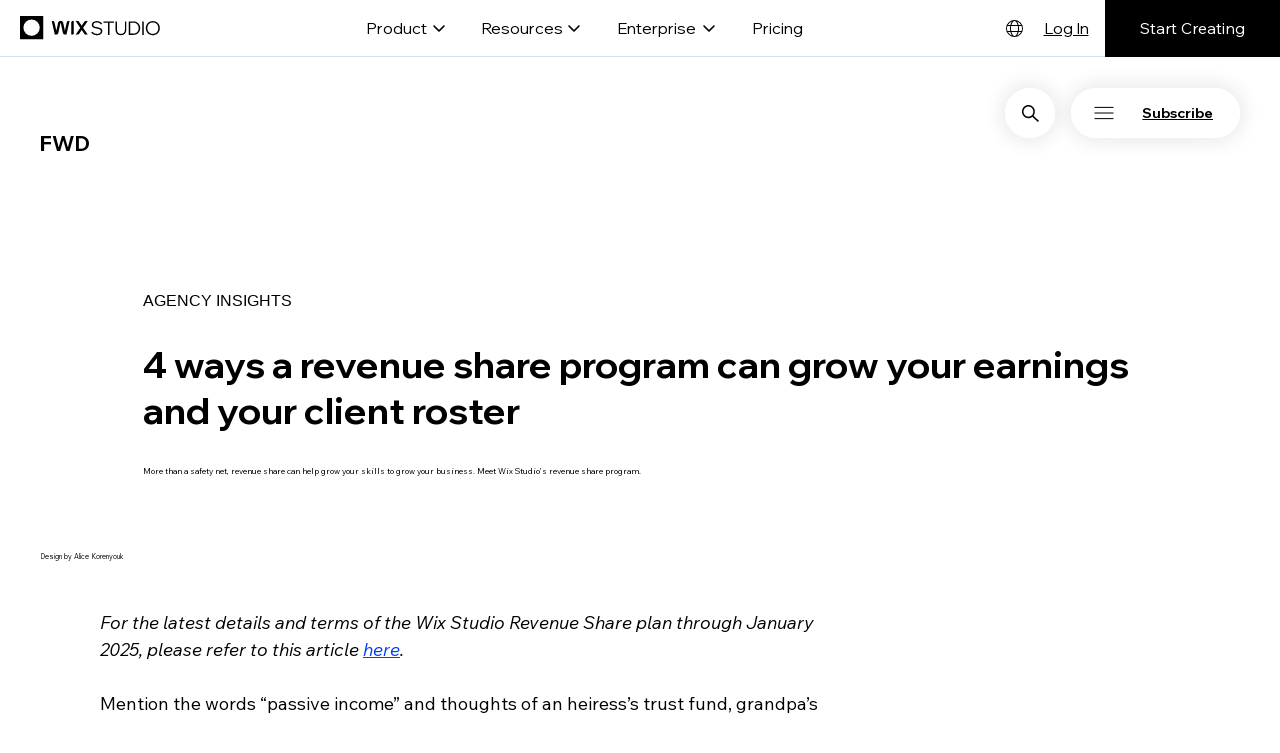

--- FILE ---
content_type: text/css; charset=utf-8
request_url: https://static.parastorage.com/services/wix-studio-header/7363b8bb95ae21f8edf7335782fc6b65a1914f5a320948e49e550975/app.min.css
body_size: 2158
content:
.oQY31L{background:none;border:none;cursor:pointer;margin:0;outline:none;padding:0;text-align:left;text-decoration:none}@media(min-width:1024px){.oQY31L:hover{font-family:Madefor-Display-Bold,Madefor Display,Helvetica Neue,Helvetica,Arial,メイリオ,Meiryo,ヒラギノ角ゴ Pro W3,Hiragino Kaku Gothic Pro W3,Hiragino Kaku Gothic Pro,sans-serif!important;font-weight:700}}.oQY31L:focus-visible{box-shadow:0 0 0 1px #000,0 0 0 3px #000;color:#000}.oQY31L{align-items:center;color:#000;display:flex;font-family:Madefor-Display,Madefor Display,Helvetica Neue,Helvetica,Arial,メイリオ,Meiryo,ヒラギノ角ゴ Pro W3,Hiragino Kaku Gothic Pro W3,Hiragino Kaku Gothic Pro,sans-serif!important;font-size:16px;font-weight:400;height:100%;margin:0 15px;text-decoration:underline;white-space:nowrap}@media(min-width:1024px){.oQY31L{align-items:center;display:inline-flex;flex-direction:column;justify-content:center}.oQY31L:after{content:attr(data-text);font-family:Madefor-Display-Bold,Madefor Display,Helvetica Neue,Helvetica,Arial,メイリオ,Meiryo,ヒラギノ角ゴ Pro W3,Hiragino Kaku Gothic Pro W3,Hiragino Kaku Gothic Pro,sans-serif!important;font-weight:700;height:0;overflow:hidden;pointer-events:none;user-select:none;visibility:hidden}}.Xu2OUa{border-bottom:1px solid #000;color:#000;cursor:pointer;display:inline-block;font-family:Madefor-Text,Madefor,Helvetica Neue,Helvetica,Arial,メイリオ,Meiryo,ヒラギノ角ゴ Pro W3,Hiragino Kaku Gothic Pro W3,Hiragino Kaku Gothic Pro,sans-serif!important;font-size:16px;font-weight:700;font-weight:400;outline:none;padding-bottom:1px;text-decoration:none;transition:color .4s ease 0s,background-color .4s ease 0s;white-space:nowrap}.Xu2OUa:focus,.Xu2OUa:hover{border-bottom:1px solid #003dff;color:#003dff}body.focused .Xu2OUa:focus{box-shadow:0 0 0 1px #fff,0 0 0 3px #003dff}@media(min-width:1024px){.Xu2OUa{background-color:#000;border:none;color:#fff;display:flex;font-weight:400;line-height:57px;padding:0 35px}.Xu2OUa:focus,.Xu2OUa:hover{background-color:#3910ed;border:none;color:#fff}}.IlvmSf,.PO4D0c{background:none;border:none;color:#000;cursor:pointer;font-family:Madefor-Display,Madefor Display,Helvetica Neue,Helvetica,Arial,メイリオ,Meiryo,ヒラギノ角ゴ Pro W3,Hiragino Kaku Gothic Pro W3,Hiragino Kaku Gothic Pro,sans-serif!important;font-weight:400;margin:0;outline:none;padding:0;text-align:left;text-decoration:none}@media(min-width:1024px){.IlvmSf:hover,.PO4D0c:hover{font-family:Madefor-Display-Bold,Madefor Display,Helvetica Neue,Helvetica,Arial,メイリオ,Meiryo,ヒラギノ角ゴ Pro W3,Hiragino Kaku Gothic Pro W3,Hiragino Kaku Gothic Pro,sans-serif!important;font-weight:700}}.IlvmSf:focus-visible,.PO4D0c:focus-visible{box-shadow:0 0 0 1px #000,0 0 0 3px #000;color:#000}.ROdjrp{background:transparent;border:0;list-style:none;margin:0;padding:0;vertical-align:baseline}.PO4D0c{align-items:center;display:flex;font-size:16px;width:100%}.PO4D0c.mdw2Ki{font-family:Madefor-Display-Bold,Madefor Display,Helvetica Neue,Helvetica,Arial,メイリオ,Meiryo,ヒラギノ角ゴ Pro W3,Hiragino Kaku Gothic Pro W3,Hiragino Kaku Gothic Pro,sans-serif!important;font-weight:700}.PO4D0c.mdw2Ki .KNSCua{rotate:180deg}.KNSCua{margin-left:auto}.ROdjrp{column-gap:20px;display:none;grid-template-columns:repeat(2,min-content);padding-left:30px;padding-top:20px;row-gap:20px}.ROdjrp.mdw2Ki{display:inline-grid}.IlvmSf{font-size:16px}@media(min-width:1024px){.IlvmSf{align-items:center;display:inline-flex;flex-direction:column;justify-content:center}.IlvmSf:after{content:attr(data-text);font-family:Madefor-Display-Bold,Madefor Display,Helvetica Neue,Helvetica,Arial,メイリオ,Meiryo,ヒラギノ角ゴ Pro W3,Hiragino Kaku Gothic Pro W3,Hiragino Kaku Gothic Pro,sans-serif!important;font-weight:700;height:0;overflow:hidden;pointer-events:none;user-select:none;visibility:hidden}}.WLtVxD{margin-left:8px}.OAM9eR,.eimkyF,.pGUFRX{border:none;font-family:Madefor-Display,Madefor Display,Helvetica Neue,Helvetica,Arial,メイリオ,Meiryo,ヒラギノ角ゴ Pro W3,Hiragino Kaku Gothic Pro W3,Hiragino Kaku Gothic Pro,sans-serif!important;font-weight:400;margin:0;padding:0;text-align:left;text-decoration:none}.OAM9eR,.pGUFRX{background:none;color:#000;cursor:pointer;outline:none}@media(min-width:1024px){.OAM9eR:hover,.pGUFRX:hover{font-family:Madefor-Display-Bold,Madefor Display,Helvetica Neue,Helvetica,Arial,メイリオ,Meiryo,ヒラギノ角ゴ Pro W3,Hiragino Kaku Gothic Pro W3,Hiragino Kaku Gothic Pro,sans-serif!important;font-weight:700}}.OAM9eR:focus-visible,.pGUFRX:focus-visible{box-shadow:0 0 0 1px #000,0 0 0 3px #000;color:#000}.wEpehR{background:#fff;box-shadow:0 8px 14px 0 rgba(0,0,0,.04);left:0;max-height:0;opacity:0;overflow:hidden;position:absolute;top:57px;transition:max-height .4s cubic-bezier(.33,1,.68,1) .1s,opacity .1s linear}.FTkgIy .wEpehR{max-height:262px;opacity:1;transition:max-height .3s cubic-bezier(.33,1,.68,1) .1s,opacity .1s linear .1s}.FTkgIy .OgPZkk{transform:translateY(0);transition:transform .6s cubic-bezier(.33,1,.68,1)}.Fz9LvW{list-style:none;margin:0;padding:24px}.OgPZkk{line-height:normal;margin-bottom:18px;transform:translateY(-20px);transition:transform .6s cubic-bezier(.33,1,.68,1)}.OgPZkk:last-child{margin:0}.OgPZkk:hover .pGUFRX{color:blue}.wEpehR[data-expanded=true] .OgPZkk{transform:translateY(0);transition:transform .6s cubic-bezier(.33,1,.68,1)}.lCO8V6{align-items:center;display:flex;height:57px;position:relative}.pGUFRX{background:transparent;border:none;cursor:pointer;display:block;font-family:Madefor-Display,Madefor Display,Helvetica Neue,Helvetica,Arial,メイリオ,Meiryo,ヒラギノ角ゴ Pro W3,Hiragino Kaku Gothic Pro W3,Hiragino Kaku Gothic Pro,sans-serif!important;font-weight:400;height:24px;margin:0;outline:none;padding:0;text-align:left;text-decoration:none;transition:color .4s ease 0s;width:24px}.eimkyF,.pGUFRX{color:#000;font-size:16px}.eimkyF{font-family:Madefor-Display-Bold,Madefor Display,Helvetica Neue,Helvetica,Arial,メイリオ,Meiryo,ヒラギノ角ゴ Pro W3,Hiragino Kaku Gothic Pro W3,Hiragino Kaku Gothic Pro,sans-serif!important;font-weight:700}.OAM9eR{font-size:16px}@media(min-width:1024px){.OAM9eR{align-items:center;display:inline-flex;flex-direction:column;justify-content:center}.OAM9eR:after{content:attr(data-text);font-family:Madefor-Display-Bold,Madefor Display,Helvetica Neue,Helvetica,Arial,メイリオ,Meiryo,ヒラギノ角ゴ Pro W3,Hiragino Kaku Gothic Pro W3,Hiragino Kaku Gothic Pro,sans-serif!important;font-weight:700;height:0;overflow:hidden;pointer-events:none;user-select:none;visibility:hidden}}.BIxTHM{background:none;border:none;color:#000;cursor:pointer;font-family:Madefor-Display,Madefor Display,Helvetica Neue,Helvetica,Arial,メイリオ,Meiryo,ヒラギノ角ゴ Pro W3,Hiragino Kaku Gothic Pro W3,Hiragino Kaku Gothic Pro,sans-serif!important;font-weight:400;margin:0;outline:none;padding:0;text-align:left;text-decoration:none}@media(min-width:1024px){.BIxTHM:hover{font-family:Madefor-Display-Bold,Madefor Display,Helvetica Neue,Helvetica,Arial,メイリオ,Meiryo,ヒラギノ角ゴ Pro W3,Hiragino Kaku Gothic Pro W3,Hiragino Kaku Gothic Pro,sans-serif!important;font-weight:700}}.BIxTHM:focus-visible{box-shadow:0 0 0 1px #000,0 0 0 3px #000;color:#000}.BIxTHM{height:24px}.twLEiD{background:none;border:none;color:#000;cursor:pointer;font-family:Madefor-Display,Madefor Display,Helvetica Neue,Helvetica,Arial,メイリオ,Meiryo,ヒラギノ角ゴ Pro W3,Hiragino Kaku Gothic Pro W3,Hiragino Kaku Gothic Pro,sans-serif!important;font-weight:400;margin:0;outline:none;padding:0;text-align:left;text-decoration:none}@media(min-width:1024px){.twLEiD:hover{font-family:Madefor-Display-Bold,Madefor Display,Helvetica Neue,Helvetica,Arial,メイリオ,Meiryo,ヒラギノ角ゴ Pro W3,Hiragino Kaku Gothic Pro W3,Hiragino Kaku Gothic Pro,sans-serif!important;font-weight:700}}.twLEiD:focus-visible{box-shadow:0 0 0 1px #000,0 0 0 3px #000;color:#000}.twLEiD{align-items:center;display:flex;font-size:16px}@media(max-width:749px){.twLEiD{padding:15px 7%}}@media(min-width:750px)and (max-width:1023px){.twLEiD{padding:15px 5%}}@media(max-width:1023px){.twLEiD{box-sizing:border-box;justify-content:space-between;width:100%}}@media(min-width:1024px){.twLEiD{align-items:center;display:inline-flex;flex-direction:column;height:100%;justify-content:center;padding:0 15px}.twLEiD:after{content:attr(data-text);font-family:Madefor-Display-Bold,Madefor Display,Helvetica Neue,Helvetica,Arial,メイリオ,Meiryo,ヒラギノ角ゴ Pro W3,Hiragino Kaku Gothic Pro W3,Hiragino Kaku Gothic Pro,sans-serif!important;font-weight:700;height:0;overflow:hidden;pointer-events:none;user-select:none;visibility:hidden}}.SLNdg1{background:none;border:none;color:#000;cursor:pointer;font-family:Madefor-Display,Madefor Display,Helvetica Neue,Helvetica,Arial,メイリオ,Meiryo,ヒラギノ角ゴ Pro W3,Hiragino Kaku Gothic Pro W3,Hiragino Kaku Gothic Pro,sans-serif!important;font-weight:400;margin:0;outline:none;padding:0;text-align:left;text-decoration:none}@media(min-width:1024px){.SLNdg1:hover{font-family:Madefor-Display-Bold,Madefor Display,Helvetica Neue,Helvetica,Arial,メイリオ,Meiryo,ヒラギノ角ゴ Pro W3,Hiragino Kaku Gothic Pro W3,Hiragino Kaku Gothic Pro,sans-serif!important;font-weight:700}}.SLNdg1:focus-visible{box-shadow:0 0 0 1px #000,0 0 0 3px #000;color:#000}@media(min-width:1024px){.phdbbp{align-items:center;display:flex;grid-area:hint;padding-left:7%}}@media(min-width:1450px){.phdbbp{background-color:hsla(0,0%,85%,.15)}}@media(max-width:749px){.phdbbp{margin-top:50px}}@media(min-width:750px)and (max-width:1023px){.phdbbp{margin-top:80px}}.PUs9QW{color:#000;font-family:Madefor-Text,Madefor,Helvetica Neue,Helvetica,Arial,メイリオ,Meiryo,ヒラギノ角ゴ Pro W3,Hiragino Kaku Gothic Pro W3,Hiragino Kaku Gothic Pro,sans-serif!important;font-weight:400}@media(min-width:1024px){.PUs9QW{font-size:16px}}@media(max-width:1023px){.PUs9QW{font-size:12px}}.SLNdg1{align-items:center;display:inline-flex;font-family:Madefor-Text,Madefor,Helvetica Neue,Helvetica,Arial,メイリオ,Meiryo,ヒラギノ角ゴ Pro W3,Hiragino Kaku Gothic Pro W3,Hiragino Kaku Gothic Pro,sans-serif!important;font-weight:500;gap:6px}@media(min-width:1024px){.SLNdg1:hover{color:#3910ed;font-family:Madefor-Text,Madefor,Helvetica Neue,Helvetica,Arial,メイリオ,Meiryo,ヒラギノ角ゴ Pro W3,Hiragino Kaku Gothic Pro W3,Hiragino Kaku Gothic Pro,sans-serif!important;font-weight:500}.SLNdg1:hover .L47wCD{border-color:#3910ed}.SLNdg1{font-size:16px;margin:0 4px}}@media(max-width:1023px){.SLNdg1{font-size:12px}}.L47wCD{border-bottom:1px solid #000}.CGPrIB{align-items:center;background:linear-gradient(hsla(0,0%,96%,.74),#e2efff);display:none;grid-area:illustration;justify-content:center;position:relative}@media(min-width:1450px){.CGPrIB{display:flex}}.pKfJw1{opacity:0;position:absolute;transition:opacity .3s ease-in;width:92%}.pKfJw1.xYoOe1{opacity:1}.omadZW{background:linear-gradient(0deg,#f7f7f8,#daeaff);border-radius:50%;opacity:0;padding-bottom:min(47%,300px);transition:opacity .3s ease-in;width:min(47%,300px)}.omadZW.xYoOe1{opacity:1}.eXGFEo{background:none;border:none;color:#000;cursor:pointer;font-family:Madefor-Display,Madefor Display,Helvetica Neue,Helvetica,Arial,メイリオ,Meiryo,ヒラギノ角ゴ Pro W3,Hiragino Kaku Gothic Pro W3,Hiragino Kaku Gothic Pro,sans-serif!important;font-weight:400;margin:0;outline:none;padding:0;text-align:left;text-decoration:none}@media(min-width:1024px){.eXGFEo:hover{font-family:Madefor-Display-Bold,Madefor Display,Helvetica Neue,Helvetica,Arial,メイリオ,Meiryo,ヒラギノ角ゴ Pro W3,Hiragino Kaku Gothic Pro W3,Hiragino Kaku Gothic Pro,sans-serif!important;font-weight:700}}.eXGFEo:focus-visible{box-shadow:0 0 0 1px #000,0 0 0 3px #000;color:#000}.L5K6tz{align-items:flex-start;display:flex;flex-direction:column;gap:15px}@media(max-width:1023px){.L5K6tz{max-width:220px}}@media(min-width:1024px){.L5K6tz{max-width:270px}}.eXGFEo{font-family:Madefor-Display-Bold,Madefor Display,Helvetica Neue,Helvetica,Arial,メイリオ,Meiryo,ヒラギノ角ゴ Pro W3,Hiragino Kaku Gothic Pro W3,Hiragino Kaku Gothic Pro,sans-serif!important;font-weight:700}@media(min-width:1024px){.eXGFEo{font-size:18px;white-space:nowrap}.eXGFEo:hover{color:#3910ed}.eXGFEo:hover .L6qxZD{visibility:visible}}@media(max-width:1023px){.eXGFEo{font-size:14px}}.pDvR6p{color:#666;font-family:Madefor-Text,Madefor,Helvetica Neue,Helvetica,Arial,メイリオ,Meiryo,ヒラギノ角ゴ Pro W3,Hiragino Kaku Gothic Pro W3,Hiragino Kaku Gothic Pro,sans-serif!important;font-weight:400;letter-spacing:-.25px;margin:0}@media(min-width:1024px){.pDvR6p{font-size:16px;line-height:22px}}@media(max-width:1023px){.pDvR6p{font-size:12px;line-height:17px}}.L6qxZD{position:relative;top:-1px;visibility:hidden}@media(max-width:1023px){.L6qxZD{display:none}}.O_Zh3e{grid-area:items}@media(min-width:1024px){.O_Zh3e{padding:47px 5% 66px 7%}}.MxW9I3{color:#000;font-family:Madefor-Display,Madefor Display,Helvetica Neue,Helvetica,Arial,メイリオ,Meiryo,ヒラギノ角ゴ Pro W3,Hiragino Kaku Gothic Pro W3,Hiragino Kaku Gothic Pro,sans-serif!important;font-weight:400}@media(min-width:1024px){.MxW9I3{font-size:16px}}@media(max-width:1023px){.MxW9I3{font-size:12px}}.D_XV1R{border-top:1px solid #d8e2ec;display:grid;gap:30px 7%;list-style:none;margin-top:20px;padding:40px 0 0;width:100%}@media(min-width:375px){.D_XV1R{grid:auto-flow/repeat(2,minmax(0,1fr))}}@media(min-width:610px){.D_XV1R{grid:auto-flow/repeat(3,minmax(0,1fr))}}@media(min-width:1024px){.D_XV1R{gap:35px 45px}}@media(min-width:1024px)and (min-width:1450px){.D_XV1R{gap:40px 55px}}.zEDyqc{background:linear-gradient(hsla(0,0%,96%,.74),#e2efff)}@media(max-width:749px){.zEDyqc{padding:35px 7% 45px}}@media(min-width:750px)and (max-width:1023px){.zEDyqc{padding:35px 5% 45px}}@media(min-width:1024px){.zEDyqc{grid-template-areas:"items" "hint";grid-template-columns:auto;grid-template-rows:auto 78px}}@media(min-width:1450px){.zEDyqc{background:none;grid-template-areas:"items illustration" "hint illustration";grid-template-columns:auto 37%;grid-template-rows:auto 78px}}.Q3cjxA{background:none;color:#000;cursor:pointer;font-family:Madefor-Display,Madefor Display,Helvetica Neue,Helvetica,Arial,メイリオ,Meiryo,ヒラギノ角ゴ Pro W3,Hiragino Kaku Gothic Pro W3,Hiragino Kaku Gothic Pro,sans-serif!important;font-weight:400;margin:0;padding:0;text-align:left;text-decoration:none}@media(min-width:1024px){.Q3cjxA:hover{font-family:Madefor-Display-Bold,Madefor Display,Helvetica Neue,Helvetica,Arial,メイリオ,Meiryo,ヒラギノ角ゴ Pro W3,Hiragino Kaku Gothic Pro W3,Hiragino Kaku Gothic Pro,sans-serif!important;font-weight:700}}.Q3cjxA:focus-visible{box-shadow:0 0 0 1px #000,0 0 0 3px #000;color:#000}@media(min-width:1024px){.aD6GhG{background:#fff;border-top:0;filter:drop-shadow(0 12px 12px rgba(0,0,0,.07));height:0;left:0;opacity:0;overflow:hidden;position:absolute;right:0;top:57px;visibility:hidden}}@media(max-width:1023px){.aD6GhG{display:none}}._3z2Jar{height:100%}@media(min-width:1024px){._3z2Jar.XqAWXT .ErVudj{border-bottom:4px solid #000;font-family:Madefor-Display-Bold,Madefor Display,Helvetica Neue,Helvetica,Arial,メイリオ,Meiryo,ヒラギノ角ゴ Pro W3,Hiragino Kaku Gothic Pro W3,Hiragino Kaku Gothic Pro,sans-serif!important;font-weight:700}._3z2Jar.XqAWXT .U79u0Z{transform:translateY(0);transition:transform .6s cubic-bezier(.33,1,.68,1)}._3z2Jar.XqAWXT .Kzv7rQ{rotate:180deg}._3z2Jar.XqAWXT .aD6GhG{opacity:1;transition:height .3s cubic-bezier(.33,1,.68,1) .1s,opacity .1s linear .1s,border-top .1s linear .1s;visibility:visible}}@media(max-width:1023px){._3z2Jar.XqAWXT .ErVudj{font-family:Madefor-Display-Bold,Madefor Display,Helvetica Neue,Helvetica,Arial,メイリオ,Meiryo,ヒラギノ角ゴ Pro W3,Hiragino Kaku Gothic Pro W3,Hiragino Kaku Gothic Pro,sans-serif!important;font-weight:700}._3z2Jar.XqAWXT .aD6GhG{border-top:1px solid #d8e2ec;display:block;height:auto!important}._3z2Jar.XqAWXT .U79u0Z{height:100%!important}._3z2Jar.XqAWXT .Kzv7rQ{rotate:180deg}}@media(min-width:1024px){.U79u0Z{display:grid;transform:translateY(-100px);transition:transform .6s cubic-bezier(.33,1,.68,1)}}@media(max-width:1023px){.U79u0Z{display:flex;flex-direction:column}}.Q3cjxA{align-items:center;background:transparent;border:none;display:flex;font-size:16px;outline:none}@media(max-width:749px){.Q3cjxA{padding:15px 7%}}@media(min-width:750px)and (max-width:1023px){.Q3cjxA{padding:15px 5%}}@media(max-width:1023px){.Q3cjxA{box-sizing:border-box;justify-content:space-between;width:100%}}@media(min-width:1024px){.Q3cjxA{height:100%;padding:0 15px}}.Q3cjxA{gap:5px}.ErVudj{align-items:center;display:flex;height:100%}@media(min-width:1024px){.ErVudj{align-items:center;display:inline-flex;flex-direction:column;justify-content:center}.ErVudj:after{content:attr(data-text);font-family:Madefor-Display-Bold,Madefor Display,Helvetica Neue,Helvetica,Arial,メイリオ,Meiryo,ヒラギノ角ゴ Pro W3,Hiragino Kaku Gothic Pro W3,Hiragino Kaku Gothic Pro,sans-serif!important;font-weight:700;height:0;overflow:hidden;pointer-events:none;user-select:none;visibility:hidden}.ErVudj{border-bottom:4px solid transparent;box-sizing:border-box;padding-top:4px}}.SxqYSf{background:none;border:none;color:#000;cursor:pointer;font-family:Madefor-Display,Madefor Display,Helvetica Neue,Helvetica,Arial,メイリオ,Meiryo,ヒラギノ角ゴ Pro W3,Hiragino Kaku Gothic Pro W3,Hiragino Kaku Gothic Pro,sans-serif!important;font-weight:400;margin:0;outline:none;padding:0;text-align:left;text-decoration:none}@media(min-width:1024px){.SxqYSf:hover{font-family:Madefor-Display-Bold,Madefor Display,Helvetica Neue,Helvetica,Arial,メイリオ,Meiryo,ヒラギノ角ゴ Pro W3,Hiragino Kaku Gothic Pro W3,Hiragino Kaku Gothic Pro,sans-serif!important;font-weight:700}}.SxqYSf:focus-visible{box-shadow:0 0 0 1px #000,0 0 0 3px #000;color:#000}@media(min-width:1024px){.BrYaz7{display:flex;flex-grow:1;height:100%;justify-content:center}}@media(max-width:1023px){.BrYaz7{background:#fff;display:none;flex-direction:column;height:calc(100vh - 47px);left:0;position:fixed;right:0;top:47px}.BrYaz7.rrUKB6{display:flex}}.l2my7u{display:flex;height:100%;list-style:none;margin:0;padding:0}@media(max-width:1023px){.l2my7u{flex-direction:column;overflow-y:scroll}}@media(min-width:1024px){.l2my7u{flex-direction:row}}@media(max-width:1023px){._G2XkU{border-top:1px solid #d8e2ec}._G2XkU:first-of-type{border:none}._G2XkU:last-of-type{border-bottom:1px solid #d8e2ec}}.SxqYSf{align-items:center;display:flex;font-size:16px}@media(max-width:749px){.SxqYSf{padding:15px 7%}}@media(min-width:750px)and (max-width:1023px){.SxqYSf{padding:15px 5%}}@media(max-width:1023px){.SxqYSf{box-sizing:border-box;justify-content:space-between;width:100%}}@media(min-width:1024px){.SxqYSf{height:100%;padding:0 15px}}@media(max-width:749px){.F8hOuU{padding:20px calc(7% + 32px) 45px}}@media(min-width:750px)and (max-width:1023px){.F8hOuU{padding:20px calc(5% + 32px) 45px}}.Uo9b11,.hOk3tm{background:none;border:none;color:#000;cursor:pointer;font-family:Madefor-Display,Madefor Display,Helvetica Neue,Helvetica,Arial,メイリオ,Meiryo,ヒラギノ角ゴ Pro W3,Hiragino Kaku Gothic Pro W3,Hiragino Kaku Gothic Pro,sans-serif!important;font-weight:400;margin:0;outline:none;padding:0;text-align:left;text-decoration:none}@media(min-width:1024px){.Uo9b11:hover,.hOk3tm:hover{font-family:Madefor-Display-Bold,Madefor Display,Helvetica Neue,Helvetica,Arial,メイリオ,Meiryo,ヒラギノ角ゴ Pro W3,Hiragino Kaku Gothic Pro W3,Hiragino Kaku Gothic Pro,sans-serif!important;font-weight:700}}.Uo9b11:focus-visible,.hOk3tm:focus-visible{box-shadow:0 0 0 1px #000,0 0 0 3px #000;color:#000}.xb1KJj{background:transparent;border:0;list-style:none;margin:0;padding:0;vertical-align:baseline}.w03W7P{align-items:center;display:flex;height:100%;margin-right:20px}.ReKddZ .FwPCVj{max-height:400px;opacity:1;transition:max-height .3s cubic-bezier(.33,1,.68,1) .1s,opacity .1s linear .1s}.ReKddZ .xb1KJj{transform:translateY(0);transition:transform .6s cubic-bezier(.33,1,.68,1)}.ReKddZ .sQ1WHA{rotate:180deg}.FwPCVj{background:#fff;box-shadow:0 8px 14px 0 rgba(0,0,0,.04);max-height:0;min-width:273px;opacity:0;overflow:hidden;position:absolute;right:0;top:57px;transition:max-height .4s cubic-bezier(.33,1,.68,1) .1s,opacity .1s linear}.xb1KJj{display:flex;flex-direction:column;gap:20px;padding:25px 0 20px;transform:translateY(-20px);transition:transform .6s cubic-bezier(.33,1,.68,1)}.mXr3hM{padding:0 20px 0 35px}.mXr3hM:last-child .Uo9b11{text-decoration:underline}.Uo9b11{font-family:Madefor-Display,Madefor Display,Helvetica Neue,Helvetica,Arial,メイリオ,Meiryo,ヒラギノ角ゴ Pro W3,Hiragino Kaku Gothic Pro W3,Hiragino Kaku Gothic Pro,sans-serif!important;font-size:16px;font-weight:400}.unjtVq{background-color:#e7f0ff;background-image:url("data:image/svg+xml;charset=utf-8,%3Csvg xmlns='http://www.w3.org/2000/svg' width='96' height='96' fill='%23A6D0FF' viewBox='0 0 48 48'%3E%3Cpath d='M24 12a8 8 0 0 1 8 8v2a8 8 0 1 1-16 0v-2a8 8 0 0 1 8-8m0 20c9.873 0 18.11 6.871 20 16H4c1.89-9.129 10.127-16 20-16'/%3E%3C/svg%3E");background-size:38px 38px;border-radius:50%;height:38px;width:38px}.hOk3tm{align-items:center;display:flex;gap:10px;height:100%}.Yx_OwO{background:#e7e7e7;height:1px;width:100%}.stJR0g{background-color:#e7f0ff;border-radius:50%;height:38px;width:38px}.cnoYcn{background:none;border:none;color:#000;cursor:pointer;font-family:Madefor-Display,Madefor Display,Helvetica Neue,Helvetica,Arial,メイリオ,Meiryo,ヒラギノ角ゴ Pro W3,Hiragino Kaku Gothic Pro W3,Hiragino Kaku Gothic Pro,sans-serif!important;font-weight:400;margin:0;outline:none;padding:0;text-align:left;text-decoration:none}@media(min-width:1024px){.cnoYcn:hover{font-family:Madefor-Display-Bold,Madefor Display,Helvetica Neue,Helvetica,Arial,メイリオ,Meiryo,ヒラギノ角ゴ Pro W3,Hiragino Kaku Gothic Pro W3,Hiragino Kaku Gothic Pro,sans-serif!important;font-weight:700}}.cnoYcn:focus-visible{box-shadow:0 0 0 1px #000,0 0 0 3px #000;color:#000}.JzWkFO{position:relative;z-index:9999}@media(min-width:1024px){.JzWkFO{height:57px}}@media(max-width:1023px){.JzWkFO{height:47px}}.JzWkFO.yKWwf1{visibility:visible!important}.dsyWYg{align-items:center;background:#fff;border-bottom:1px solid #d8e2ec;box-sizing:border-box;display:flex;left:0;padding-left:20px;position:fixed;right:0}@media(min-width:1024px){.dsyWYg{height:57px}}@media(max-width:1023px){.dsyWYg{height:47px}}@media(min-width:1024px){.dsyWYg{position:absolute}.dsyWYg.oqZt9m{position:fixed}}.dsyWYg{transform:none;transition:transform .3s linear}.dsyWYg.hMkUfA{transform:translateY(-100%)}.L0o5lN{border:none;cursor:pointer;height:100%;outline:none;padding:0}@media(min-width:1024px){.L0o5lN{display:none}}.tRVttU{align-items:center;display:none;flex-direction:row;gap:5px}@media(min-width:1024px){.tRVttU{display:flex}}.RUR2ci{margin-left:auto}.RUR2ci,.cnoYcn{align-items:center;display:flex;height:100%}.cnoYcn{background:#3910ed;color:#fff;font-size:14px;padding:0 16px}.EIOb8W{height:100%;overflow:hidden}

--- FILE ---
content_type: application/javascript
request_url: https://static.parastorage.com/services/wix-studio-header/7363b8bb95ae21f8edf7335782fc6b65a1914f5a320948e49e550975/assets/locale/messages_en.chunk.min.js
body_size: 354
content:
"use strict";(self.webpackChunkWixStudioHeader=self.webpackChunkWixStudioHeader||[]).push([[645],{2982:e=>{e.exports=JSON.parse('{"wix-studio.header.dropdown.product.button":"Product","wix-studio.header.dropdown.product.title":"Create exceptional websites at scale","wix-studio.header.dropdown.product.hint":"Not creating a client site? [View other solutions]","wix-studio.header.dropdown-item.design.name":"Design","wix-studio.header.dropdown-item.design.description":"Create complex digital experiences intuitively.","wix-studio.header.dropdown-item.business-solutions.name":"Business solutions","wix-studio.header.dropdown-item.business-solutions.description":"Build business-ready sites for any client with native tools.","wix-studio.header.dropdown-item.ecommerce.name":"eCommerce","wix-studio.header.dropdown-item.ecommerce.description":"Design custom stores efficiently with powerful built-in solutions.","wix-studio.header.dropdown-item.management-tools.name":"Management tools","wix-studio.header.dropdown-item.management-tools.description":"Manage your projects, team and clients from one centralized space.","wix-studio.header.dropdown-item.development.name":"Development","wix-studio.header.dropdown-item.development.description":"Rapidly build and deploy custom functionality.","wix-studio.header.dropdown-item.seo.name":"SEO","wix-studio.header.dropdown-item.seo.description":"Accelerate client growth with ever-evolving SEO capabilities.","wix-studio.header.dropdown-item.ai-features.name":"AI features","wix-studio.header.dropdown-item.ai-features.description":"Streamline workflows and go live quicker with built-in AI tools.","wix-studio.header.dropdown-item.cms.name":"CMS","wix-studio.header.dropdown-item.cms.description":"Accelerate site creation using dynamic content without code.","wix-studio.header.dropdown-item.marketing-integrations.name":"Marketing integrations","wix-studio.header.dropdown-item.marketing-integrations.description":"Do more with native and third-party integrations.","wix-studio.header.dropdown.resources.button":"Resources","wix-studio.header.dropdown.resources.title":"Sharpen your skills and get inspired","wix-studio.header.dropdown.resources.hint":"Need support? Find answers in the [Help Center]","wix-studio.header.dropdown-item.academy.name":"Wix Studio Academy","wix-studio.header.dropdown-item.academy.description":"Learn how to use the full capabilities of the platform.","wix-studio.header.dropdown-item.community.name":"Community","wix-studio.header.dropdown-item.community.description":"Connect and grow with other industry pros.","wix-studio.header.dropdown-item.partner-program.name":"Partner Program","wix-studio.header.dropdown-item.partner-program.description":"Join to unlock exclusive benefits, from rev share to priority support.","wix-studio.header.dropdown-item.inspiration.name":"Inspiration","wix-studio.header.dropdown-item.inspiration.description":"Explore bold, brilliant creations built on Wix Studio.","wix-studio.header.dropdown-item.templates.name":"Templates","wix-studio.header.dropdown-item.templates.description":"Kickstart your creative process with Wix Studio templates.","wix-studio.header.dropdown-item.seo-hub.name":"SEO Hub","wix-studio.header.dropdown-item.seo-hub.description":"Explore SEO expertise from a dedicated team of pros.","wix-studio.header.dropdown-item.developer-docs.name":"Developer docs","wix-studio.header.dropdown-item.developer-docs.description":"Access API Reference and all developer resources.","wix-studio.header.dropdown-item.blog.name":"Blog","wix-studio.header.dropdown-item.blog.description":"Explore industry insights and trends curated for agencies.","wix-studio.header.dropdown-item.marketing-resources.name":"Marketing Resources","wix-studio.header.dropdown-item.marketing-resources.description":"Discover quick tips, deep dives and insights from top marketers.","wix-studio.header.dropdown-item.large-scale-organizations.name":"For organizations","wix-studio.header.dropdown-item.large-scale-organizations.description":"Tailor Wix Studio and enterprise features to your needs.","wix-studio.header.dropdown-item.software-providers.name":"For software providers","wix-studio.header.dropdown-item.software-providers.description":"Enhance proprietary software with standout front-end experiences.","wix-studio.header.dropdown-item.security.name":"Security","wix-studio.header.dropdown-item.security.description":"Lean on 24/7 security to keep your business protected.","wix-studio.header.dropdown-item.reliability-performance.name":"Performance","wix-studio.header.dropdown-item.reliability-performance.description":"Go as big as you need to with ultra-resilient reliability.","wix-studio.header.dropdown-item.marketing-campaigns.description":"Create and launch engaging, on-brand campaigns powered by AI.","wix-studio.header.link.enterprise":"Enterprise","wix-studio.header.dropdown.enterprise.button":"Enterprise","wix-studio.header.dropdown.enterprise.title":"Built to handle the demands of large companies","wix-studio.header.dropdown.enterprise.hint":"Can’t find what you need? [View other solutions]","wix-studio.header.link.pricing":"Pricing","wix-studio.header.hamburger.open":"open navigation","wix-studio.header.hamburger.close":"close navigation","wix-studio.header.log-in":"Log In","wix-studio.header.start-creating":"Start Creating","wix-studio.header.user-link.workspace":"My workspace","wix-studio.header.user-link.account-settings":"Account settings","wix-studio.header.user-link.logout":"Log out","wix-studio.header.user-link.customer-care":"Customer care","wix-studio.header.logo.aria-label":"Wix logo, homepage","wix-studio.header.nav.aria-label":"Main Menu","wix-studio.header.user.image-alt":"Profile Image","wix-studio.header.user.aria-label":"User Profile","wix-studio.header.language-picker.open-button.aria-label":"language selector, english selected"}')}}]);

--- FILE ---
content_type: application/javascript
request_url: https://static.parastorage.com/services/wix-studio-header/7363b8bb95ae21f8edf7335782fc6b65a1914f5a320948e49e550975/app.bundle.min.js
body_size: 40782
content:
(()=>{var e,t,n,r,o={301:(e,t,n)=>{"use strict";Object.defineProperty(t,"__esModule",{value:!0}),t.getWixHost=t.getBranchId=t.getBrand=t.getCommonConfigValue=void 0;var r=n(6788),o=n(8974);t.getCommonConfigValue=function(e,t){return void 0===t&&(t=(0,r.getGlobal)(function(e){return e.Wix&&e.Wix.Utils&&e.Wix.Utils.commonConfig||e.commonConfig})),(t=t&&"function"==typeof t.getAll?t.getAll():t)&&void 0!==t[e]?t[e]:o.DefaultCommonConfig[e]};t.getBrand=function(e){return(0,t.getCommonConfigValue)("brand",e())};t.getBranchId=function(e){return(0,t.getCommonConfigValue)("branchId",e())};t.getWixHost=function(e){return(0,t.getCommonConfigValue)("host",e())}},449:(e,t,n)=>{"use strict";var r="function"==typeof Symbol&&"symbol"==typeof Symbol.iterator?function(e){return typeof e}:function(e){return e&&"function"==typeof Symbol&&e.constructor===Symbol&&e!==Symbol.prototype?"symbol":typeof e},o=function(){function e(e,t){for(var n=0;n<t.length;n++){var r=t[n];r.enumerable=r.enumerable||!1,r.configurable=!0,"value"in r&&(r.writable=!0),Object.defineProperty(e,r.key,r)}}return function(t,n,r){return n&&e(t.prototype,n),r&&e(t,r),t}}();var i=n(5858),s=n(2438),a=n(7532),u=n(8886),c=function(){function e(){!function(e,t){if(!(e instanceof t))throw new TypeError("Cannot call a class as a function")}(this,e),this._publishers=[],this._validators=[],this._defaults={},this._nonEssentialDefaults={},this._events={},this._isMuted=!1,this._eventTransformer=null,this._payloadTransformer=null,this._consentPolicyGetter=null,this._maxBatchSize=null,this._batchQueue=null}return o(e,[{key:"addPublisher",value:function(e){return i.defined(e,"Publisher must be provided"),i.ok("function"==typeof e,"Expected a publisher function"),this._publishers.push(e),this}},{key:"addValidator",value:function(e){return i.defined(e,"Validator must be provided"),i.ok("object"===(void 0===e?"undefined":r(e))&&e,"Expected a validator object"),i.ok(e.execute&&e.match,"Provided validator does not match the interface"),this._validators.push(e),this}},{key:"setDefaults",value:function(e){return i.defined(e,"Defaults must be provided"),i.object(e,"Defaults must be an object"),this._defaults=e,this}},{key:"updateDefaults",value:function(e){return i.defined(e,"Defaults must be provided"),i.object(e,"Defaults must be an object"),Object.assign(this._defaults,e),this}},{key:"updateNonEssentialDefaults",value:function(e){return i.defined(e,"Non-essential Defaults must be provided"),i.object(e,"Non-essential Defaults must be an object"),Object.assign(this._nonEssentialDefaults,e),this}},{key:"setEvents",value:function(e){return i.defined(e,"Events must be provided"),i.object(e,"Events must be an object"),this._events=e,this}},{key:"setDefaultValueTimeout",value:function(e){return i.defined(e,"Default Value Timeout must be provided"),this._defaultValueTimeout=e,this}},{key:"setDefaultContinueOnFail",value:function(e){return i.defined(e,"Default Continue On Fail must be provided"),this._defaultContinueOnFail=e,this}},{key:"setPublisherFailHandler",value:function(e){return i.defined(e,"Publisher Fail Handler must be provided"),this._onPublisherFailHandler=e,this}},{key:"setMuted",value:function(e){return i.defined(e,"Is Muted must be provided"),i.boolean(e,"Is Muted must be a boolean"),this._isMuted=e,this}},{key:"setMaxBatchSize",value:function(e){return i.defined(e,"Max Batch Size must be provided"),i.number(e,"Max Batch Size must be a number"),i.ok(e>0,"Max Batch Size must be higher than 0"),this._maxBatchSize=e,this}},{key:"setGlobalBatchQueue",value:function(e){return i.defined(e,"Global Batch Queue must be provided"),i.ok(e instanceof u,"Global Batch Queue must be an instance of BatchQueue"),this._globalBatchQueue=e,this}},{key:"withEventTransformer",value:function(e){return i.defined(e,"Event Transformer must be provided"),i.func(e,"Event Transformer must be a function"),this._eventTransformer=e,this}},{key:"withPayloadTransformer",value:function(e){return i.defined(e,"Payload Transformer must be provided"),i.func(e,"Payload Transformer must be a function"),this._payloadTransformer=e,this}},{key:"withConsentPolicyGetter",value:function(e){return i.defined(e,"Consent Policy Getter must be provided"),i.func(e,"Consent Policy Getter must be a function"),this._consentPolicyGetter=e,this}},{key:"logger",value:function(e){var t=this,n=new s({publishers:this._publishers,validators:this._validators,defaults:this._defaults,events:this._events,defaultValueTimeout:this._defaultValueTimeout,defaultContinueOnFail:this._defaultContinueOnFail,onPublisherFailHandler:this._onPublisherFailHandler,isMuted:function(){return t._isMuted},eventTransformer:this._eventTransformer,payloadTransformer:this._payloadTransformer,consentPolicyGetter:this._consentPolicyGetter,nonEssentialDefaults:this._nonEssentialDefaults,maxBatchSize:this._maxBatchSize,globalBatchQueue:this._globalBatchQueue},e);return a.manager.notifyLoggerCreated(n),n}}]),e}();e.exports=c},559:(e,t,n)=>{"use strict";Object.defineProperty(t,"__esModule",{value:!0}),t.readCookie=t.sendBeacon=t.getWindowSize=t.getDesktopSize=t.now=void 0;var r=n(6694);t.now=function(){return"undefined"!=typeof performance&&performance&&performance.now?performance.now():-1},t.getDesktopSize=function(e){var t=e.screen&&e.screen.width||0,n=e.screen&&e.screen.height||0;return"".concat(t,"x").concat(n)},t.getWindowSize=function(e){var t=0,n=0;return e.innerWidth?(t=e.innerWidth,n=e.innerHeight):e.document&&(e.document.documentElement&&e.document.documentElement.clientWidth?(t=e.document.documentElement.clientWidth,n=e.document.documentElement.clientHeight):e.document.body&&e.document.body.clientWidth&&(t=e.document.body.clientWidth,n=e.document.body.clientHeight)),"".concat(t,"x").concat(n)},t.sendBeacon=function(e,t){return!("undefined"==typeof navigator||!navigator||!navigator.sendBeacon)&&navigator.sendBeacon(e,t)},t.readCookie=function(e){if((0,r.isDataProtocol)()||"undefined"==typeof document)return null;if(window.__ENABLE_COOKIE_READ_OPTIMIZATION__&&window.__BI_cookie_cache&&void 0!==window.__BI_cookie_cache[e])return window.__BI_cookie_cache[e];for(var t=0,n=document.cookie.split(";");t<n.length;t++){for(var o=n[t].split("="),i=o[0],s=o[1];" "===i[0];)i=i.substr(1);if(i===e)return window.__ENABLE_COOKIE_READ_OPTIMIZATION__&&(window.__BI_cookie_cache||(window.__BI_cookie_cache={}),window.__BI_cookie_cache[e]=s),s}return""}},916:function(e,t){"use strict";var n,r=this&&this.__extends||(n=function(e,t){return n=Object.setPrototypeOf||{__proto__:[]}instanceof Array&&function(e,t){e.__proto__=t}||function(e,t){for(var n in t)Object.prototype.hasOwnProperty.call(t,n)&&(e[n]=t[n])},n(e,t)},function(e,t){if("function"!=typeof t&&null!==t)throw new TypeError("Class extends value "+String(t)+" is not a constructor or null");function r(){this.constructor=e}n(e,t),e.prototype=null===t?Object.create(t):(r.prototype=t.prototype,new r)});Object.defineProperty(t,"__esModule",{value:!0}),t.APINotSupportedError=t.AssertionError=void 0;var o=function(e){function t(t){var n=e.call(this,t)||this;return n.name=n.constructor.name,n}return r(t,e),t}(Error);t.AssertionError=o;var i=function(e){function t(t){var n=e.call(this,t)||this;return n.name=n.constructor.name,n}return r(t,e),t}(Error);t.APINotSupportedError=i},1928:e=>{"use strict";function t(e){this.message=e}t.prototype.toString=function(){return"Cancel"+(this.message?": "+this.message:"")},t.prototype.__CANCEL__=!0,e.exports=t},2012:(e,t,n)=>{"use strict";var r=n(9516),o=["age","authorization","content-length","content-type","etag","expires","from","host","if-modified-since","if-unmodified-since","last-modified","location","max-forwards","proxy-authorization","referer","retry-after","user-agent"];e.exports=function(e){var t,n,i,s={};return e?(r.forEach(e.split("\n"),function(e){if(i=e.indexOf(":"),t=r.trim(e.substr(0,i)).toLowerCase(),n=r.trim(e.substr(i+1)),t){if(s[t]&&o.indexOf(t)>=0)return;s[t]="set-cookie"===t?(s[t]?s[t]:[]).concat([n]):s[t]?s[t]+", "+n:n}}),s):s}},2155:function(e,t,n){"use strict";var r=this&&this.__assign||function(){return r=Object.assign||function(e){for(var t,n=1,r=arguments.length;n<r;n++)for(var o in t=arguments[n])Object.prototype.hasOwnProperty.call(t,o)&&(e[o]=t[o]);return e},r.apply(this,arguments)},o=this&&this.__createBinding||(Object.create?function(e,t,n,r){void 0===r&&(r=n);var o=Object.getOwnPropertyDescriptor(t,n);o&&!("get"in o?!t.__esModule:o.writable||o.configurable)||(o={enumerable:!0,get:function(){return t[n]}}),Object.defineProperty(e,r,o)}:function(e,t,n,r){void 0===r&&(r=n),e[r]=t[n]}),i=this&&this.__setModuleDefault||(Object.create?function(e,t){Object.defineProperty(e,"default",{enumerable:!0,value:t})}:function(e,t){e.default=t}),s=this&&this.__importStar||function(e){if(e&&e.__esModule)return e;var t={};if(null!=e)for(var n in e)"default"!==n&&Object.prototype.hasOwnProperty.call(e,n)&&o(t,e,n);return i(t,e),t};Object.defineProperty(t,"__esModule",{value:!0}),t.BiLoggerClientFactory=t.createBatchQueue=t.manager=t.factory=t.Factory=t.setHost=t.EventCategories=t.PublishMethods=void 0;var a=n(4862),u=n(7621),c=s(n(7661)),l=n(6682),d=n(301),f=n(6788),p=n(9418),h=n(7170),m=n(9418);Object.defineProperty(t,"PublishMethods",{enumerable:!0,get:function(){return m.PublishMethods}}),Object.defineProperty(t,"EventCategories",{enumerable:!0,get:function(){return m.EventCategories}});var _=n(6788);Object.defineProperty(t,"setHost",{enumerable:!0,get:function(){return _.setHost}});var g=function(){function e(t){void 0===t&&(t={}),this.options=t,this.commonConfigGetter=function(){},this.initialized=!1,c.ok(!t.publishMethod||-1!==Object.keys(p.PublishMethods).map(function(e){return p.PublishMethods[e]}).indexOf(t.publishMethod),'Unsupported publish method "'.concat(t.publishMethod,'"')),e.consentPolicyAccessor=e.consentPolicyAccessor||new u.ConsentPolicyAccessor,this.loggerClientFactory=(0,a.factory)()}return e.prototype.initFactory=function(){var t=this;if(this.initialized)return this.loggerClientFactory;this.initialized=!0,this.updateDefaults((0,h.getCommonDefaults)(this.commonConfigGetter,e.consentPolicyAccessor)),this.withUserContext((0,h.getUserDefaults)());var n=r(r({},this.options),{host:this.options.host||function(){return(0,f.getHost)((0,d.getBrand)(t.commonConfigGetter))}}),o=(0,l.getPublisher)(n,this.publishFunctions),i=(0,l.getTransformers)(n,this.transformer),s=i.eventTransformer,a=i.payloadTransformer,u=this.loggerClientFactory.addPublisher(o).withConsentPolicyGetter(function(){return e.consentPolicyAccessor.getCurrentConsentPolicy()});return s&&u.withEventTransformer(s),a&&u.withPayloadTransformer(a),u},e.prototype.withTransformer=function(e){return c.defined(e,"Transformer must be provided"),c.ok("function"==typeof e||e&&"function"==typeof e[p.PublishMethods.PostMessage],"Valid transformer must be provided"),this.transformer=e,this},e.prototype.withPublishFunction=function(e){return c.defined(e,"Publish functions object must be provided"),c.ok(this.options.publishMethod&&this.options.publishMethod!==p.PublishMethods.Auto,"Publish function can be used only when using a custom publish method"),c.ok(e&&"function"==typeof e[this.options.publishMethod],"Valid publish function must be provided"),this.publishFunctions=e,this},e.prototype.withUserContext=function(e){return c.defined(e,"User context object must be provided"),this.updateDefaults((0,h.transformDefaults)(e)),this},e.prototype.withUoUContext=function(e){return c.defined(e,"UoU context object must be provided"),this.updateDefaults((0,h.transformDefaults)(e)),this},e.prototype.withNonEssentialContext=function(e){return c.defined(e,"Non-essential context object must be provided"),this.loggerClientFactory.updateNonEssentialDefaults((0,h.transformDefaults)(e)),this},e.prototype.withCommonConfigGetter=function(e){return c.defined(e,"Common config getter must be provided"),c.ok("function"==typeof e,"Common config getter must be a function"),this.commonConfigGetter=e,this},e.prototype.updateDefaults=function(e){return this.loggerClientFactory.updateDefaults(e),this},e.prototype.setMuted=function(e){return this.loggerClientFactory.setMuted(e),this},e.prototype.setEvents=function(e){return this.loggerClientFactory.setEvents(e),this},e.prototype.setGlobalBatchQueue=function(e){return this.loggerClientFactory.setGlobalBatchQueue(e),this},e.prototype.onError=function(e){return this.loggerClientFactory.setPublisherFailHandler(e),this},e.prototype.logger=function(e){void 0===e&&(e={});var t=this.options,n=t.endpoint,o=t.useBatch;return this.initFactory().logger(r({endpoint:n,useBatch:o},e))},e}();t.Factory=g;t.factory=function(e){return void 0===e&&(e={}),new g(e)},t.manager=a.manager,t.createBatchQueue=a.createBatchQueue,t.BiLoggerClientFactory=a.BiLoggerFactory},2316:(e,t,n)=>{var r={"./messages_cs.json":[3051,736],"./messages_da.json":[6850,409],"./messages_de.json":[7742,597],"./messages_en.json":[2982,645],"./messages_es.json":[5165,454],"./messages_fr.json":[3093,534],"./messages_hi.json":[7894,13],"./messages_id.json":[2208,491],"./messages_it.json":[816,979],"./messages_ja.json":[6004,383],"./messages_ko.json":[2679,852],"./messages_nl.json":[9319,836],"./messages_no.json":[3478,589],"./messages_pl.json":[6957,462],"./messages_pt.json":[8869,294],"./messages_ru.json":[7600,235],"./messages_sv.json":[8836,15],"./messages_th.json":[6821,438],"./messages_tr.json":[9779,808],"./messages_uk.json":[3109,134],"./messages_vi.json":[6768,155],"./messages_zh.json":[3199,540]};function o(e){if(!n.o(r,e))return Promise.resolve().then(()=>{var t=new Error("Cannot find module '"+e+"'");throw t.code="MODULE_NOT_FOUND",t});var t=r[e],o=t[0];return n.e(t[1]).then(()=>n.t(o,19))}o.keys=()=>Object.keys(r),o.id=2316,e.exports=o},2403:(e,t,n)=>{"use strict";Object.defineProperty(t,"__esModule",{value:!0}),t.track=void 0;var r=n(6694),o=n(2810),i=n(6788),s=n(559),a="__isTrackingPageViews__";function u(e){var t=function(e){return e({endpoint:"p"}).updateDefaults({src:19,evid:3,vsi:(0,r.guid)()}).logger()}(e),n=1;(0,o.listen)(function(e,r){var o=(0,i.getWindowIfTop)(function(e){return{sr:(0,s.getDesktopSize)(e),wr:(0,s.getWindowSize)(e)}}),a=o.sr,u=o.wr;t.log({from:e,to:r,fis:n,sr:a,wr:u}),n=0})}t.track=function(e,t){void 0===t&&(t={force:!1}),(t.force||!(0,i.isWebWorker)()&&(0,i.isBackoffice)()&&(0,i.getWindowIfTop)(function(e){return!e[a]}))&&((0,i.getWindowIfTop)(function(e){return e[a]=!0}),u(e))}},2438:(e,t,n)=>{"use strict";var r=Object.assign||function(e){for(var t=1;t<arguments.length;t++){var n=arguments[t];for(var r in n)Object.prototype.hasOwnProperty.call(n,r)&&(e[r]=n[r])}return e},o=function(){function e(e,t){for(var n=0;n<t.length;n++){var r=t[n];r.enumerable=r.enumerable||!1,r.configurable=!0,"value"in r&&(r.writable=!0),Object.defineProperty(e,r.key,r)}}return function(t,n,r){return n&&e(t.prototype,n),r&&e(t,r),t}}();var i=n(5858),s=n(2633),a=s.mapValues,u=s.filterValues,c=n(3021),l=n(4994),d=n(8886),f=n(6839),p=f.shouldMuteByCategory,h=f.shouldMuteNonEssentials,m=f.getPolicy,_=function(){function e(t,n){!function(e,t){if(!(e instanceof t))throw new TypeError("Cannot call a class as a function")}(this,e),this._publishers=t.publishers,this._validators=t.validators||[],this._defaults=t.defaults,this._ownDefaults={},this._events=t.events||{},this._context=n||{},this._defaultValueTimeout=t.defaultValueTimeout||5e3,this._defaultContinueOnFail=t.defaultContinueOnFail||!1,this._onPublisherFailHandler=t.onPublisherFailHandler||e._defaultPublisherFailHandler,this._isMuted=t.isMuted||function(){return!1},this._eventTransformer=t.eventTransformer||function(e){return e},this._payloadTransformer=t.payloadTransformer||function(e){return e},this._consentPolicyGetter=t.consentPolicyGetter||function(){return null},this._nonEssentialDefaults=t.nonEssentialDefaults||{},this._maxBatchSize=t.maxBatchSize||100,this._globalBatchQueue=t.globalBatchQueue}return o(e,[{key:"report",value:function(e){i.defined(e,"Data must be provided"),i.object(e,"Data must be an object");var t=e.src,n=e.evid,o=e.params,s=function(e,t){var n={};for(var r in e)t.indexOf(r)>=0||Object.prototype.hasOwnProperty.call(e,r)&&(n[r]=e[r]);return n}(e,["src","evid","params"]);return this.log(r({src:t,evid:n},o),s)}},{key:"log",value:function(e,t,n){var o=this;i.defined(e,"Event object or event key must be provided.");var s=this._extractEventAndContext(e,t,n),a=s.event,u=s.context,c=m(this._consentPolicyGetter),l=r({},this._context,u);if(this._isMuted()||p(c,l.category))return Promise.resolve();if(l.useBatch){var d=this._initQueue(l,c),f=function(e){var t=o._eventTransformer(e,l);return d.feed(t,l)};if(this._globalBatchQueue)return this._getDefaults(this._defaults).then(function(e){var t=r({},e,o._getDynamicNonEssentialDefaults(c),o._getStaticNonEssentialDefaults(c),a,o._getPolicyFields(c,l.category));return f(t)});var h=r({},this._getDynamicDefaults(this._defaults),this._getDynamicNonEssentialDefaults(c),a,this._getPolicyFields(c,l.category));return f(h)}return this._getDefaults(this._defaults).then(function(e){var t=Object.assign(e,o._getDynamicNonEssentialDefaults(c),o._getStaticNonEssentialDefaults(c),a,o._getPolicyFields(c,l.category));if(!(0===o._validators.length||o._validators.some(function(e){return e.match(t)&&(e.execute(t)||!0)})))throw new Error("No validator accepted the event. Source: "+t.src+" Evid: "+(t.evid||t.evtId));var n=o._eventTransformer(t,l);return n=o._payloadTransformer(n,l),o._send(n,l)})}},{key:"flush",value:function(){return this._queue?this._queue.flush():Promise.resolve()}},{key:"updateDefaults",value:function(e){return i.defined(e,"Defaults must be provided"),i.object(e,"Defaults must be an object"),Object.assign(this._ownDefaults,e),this}},{key:"_send",value:function(e){var t=this,n=arguments.length>1&&void 0!==arguments[1]?arguments[1]:{};return Promise.all(this._publishers.map(function(o){var i=r({},e);return Promise.resolve().then(function(){return o(i,n)}).catch(function(n){return t._onPublisherFailHandler(n,{publisherName:o.name,payload:e})})})).then(function(){})}},{key:"_extractEventAndContext",value:function(e,t,n){var o=void 0,s={};if("string"!=typeof e)o=e,s=t||s;else{if(!(o=this._events[e]))throw new i.AssertionError("Event with key '"+e+"' not found in event map.");t&&(o=r({},o,t),s=n||s)}return{event:o,context:s}}},{key:"_initQueue",value:function(e,t){var n=this;if(this._queue)return this._queue;this._queue=this._globalBatchQueue||new d;return this._queue.init({delayMs:!0===e.useBatch?300:e.useBatch,maxBatchSize:this._maxBatchSize,useThrottle:!!this._globalBatchQueue,optimizeBatch:!!this._globalBatchQueue},function(r){n._globalBatchQueue||(r.g=Object.assign(n._getStaticDefaults(n._defaults),n._getStaticNonEssentialDefaults(t)));var o=n._payloadTransformer(r,e);return n._send(o,e)}),this._queue}},{key:"_handleDefaultsError",value:function(e){return this._defaultContinueOnFail?(l.error(e),null):Promise.reject(e)}},{key:"_getDynamicNonEssentialDefaults",value:function(e){if(!h(e))return this._getDynamicDefaults(this._nonEssentialDefaults)}},{key:"_getStaticNonEssentialDefaults",value:function(e){if(!h(e))return this._getStaticDefaults(this._nonEssentialDefaults)}},{key:"_withOwnDefaults",value:function(e){return Object.assign({},e,this._ownDefaults)}},{key:"_getDynamicDefaults",value:function(e){e=this._withOwnDefaults(e);var t=u(e,function(e){return"function"==typeof e});return a(t,function(e){return e()})}},{key:"_getStaticDefaults",value:function(e){return e=this._withOwnDefaults(e),u(e,function(e){return"function"!=typeof e})}},{key:"_getDefaults",value:function(e){var t=this;if(!(e=this._withOwnDefaults(e)))return Promise.resolve({});var n=a(e,function(e,n){if("function"==typeof e)try{e=e()}catch(e){return t._handleDefaultsError(e)}return e&&"function"==typeof e.then?c.timedPromise(e,{message:"Cannot get default value '"+n+" for BI Event'",timeout:t._defaultValueTimeout}).catch(function(e){return t._handleDefaultsError(e)}):e});return c.allAsObject(n)}},{key:"_encodePolicyValue",value:function(e,t){return e?"boolean"==typeof e[t]?e[t]?1:0:e[t]:1}},{key:"_getPolicyFields",value:function(e,t){return{_isca:this._encodePolicyValue(e,"analytics"),_iscf:this._encodePolicyValue(e,"functional"),_ispd:e.__default?1:0,_ise:"essential"===t?1:0}}}],[{key:"_defaultPublisherFailHandler",value:function(e,t){return t.publisherName}}]),e}();e.exports=_},2505:(e,t,n)=>{e.exports=n(8015)},2633:e=>{"use strict";e.exports.mapValues=function(e,t){return e?Object.keys(e).reduce(function(n,r){return n[r]=t(e[r],r,e),n},{}):{}},e.exports.filterValues=function(e,t){return e?Object.keys(e).reduce(function(n,r){return t(e[r],r,e)&&(n[r]=e[r]),n},{}):{}}},2810:(e,t,n)=>{"use strict";Object.defineProperty(t,"__esModule",{value:!0}),t.listen=void 0;var r=n(6788);function o(e){setTimeout(function(){return(0,r.getWindowIfTop)(function(t){return e(t.location.href)})})}function i(e){(0,r.getWindowIfTop)(function(t){var n=t.history;return["pushState","replaceState"].forEach(function(t){!function(e,t,n){if(e&&e[t]){var r=e[t];e[t]=function(){return n.apply(null,arguments),r.apply(e,arguments)}}}(n,t,function(t,n,r){return e(r)})})})}function s(e){(0,r.getWindowIfTop)(function(t){return t.addEventListener("popstate",function(){return e(t.location.href)})})}t.listen=function(e){(0,r.getWindowIfTop)(function(t){var n=t.document.referrer;[o,i,s].forEach(function(t){return t(function(t){e(n,t),n=t})})})}},2881:(e,t,n)=>{"use strict";var r=n(9516),o=n(6987);e.exports=function(e,t,n){var i=this||o;return r.forEach(n,function(n){e=n.call(i,e,t)}),e}},3021:e=>{"use strict";e.exports.timedPromise=function(e,t){var n=t.message,r=t.timeout,o=new Promise(function(e,t){setTimeout(t,r,n?"Timeout: "+n:"Timeout")});return Promise.race([e,o])},e.exports.allAsObject=function(e){var t=Object.keys(e);return Promise.all(t.map(function(t){return e[t]})).then(function(e){return e.reduce(function(e,n,r){return e[t[r]]=n,e},{})})}},3191:(e,t,n)=>{"use strict";var r=n(1928);function o(e){if("function"!=typeof e)throw new TypeError("executor must be a function.");var t;this.promise=new Promise(function(e){t=e});var n=this;e(function(e){n.reason||(n.reason=new r(e),t(n.reason))})}o.prototype.throwIfRequested=function(){if(this.reason)throw this.reason},o.source=function(){var e;return{token:new o(function(t){e=t}),cancel:e}},e.exports=o},3471:(e,t,n)=>{"use strict";var r=n(9516);function o(){this.handlers=[]}o.prototype.use=function(e,t,n){return this.handlers.push({fulfilled:e,rejected:t,synchronous:!!n&&n.synchronous,runWhen:n?n.runWhen:null}),this.handlers.length-1},o.prototype.eject=function(e){this.handlers[e]&&(this.handlers[e]=null)},o.prototype.forEach=function(e){r.forEach(this.handlers,function(t){null!==t&&e(t)})},e.exports=o},3864:e=>{"use strict";e.exports=function(e){return!(!e||!e.__CANCEL__)}},3948:(e,t,n)=>{"use strict";var r=n(9516);e.exports=r.isStandardBrowserEnv()?{write:function(e,t,n,o,i,s){var a=[];a.push(e+"="+encodeURIComponent(t)),r.isNumber(n)&&a.push("expires="+new Date(n).toGMTString()),r.isString(o)&&a.push("path="+o),r.isString(i)&&a.push("domain="+i),!0===s&&a.push("secure"),document.cookie=a.join("; ")},read:function(e){var t=document.cookie.match(new RegExp("(^|;\\s*)("+e+")=([^;]*)"));return t?decodeURIComponent(t[3]):null},remove:function(e){this.write(e,"",Date.now()-864e5)}}:{write:function(){},read:function(){return null},remove:function(){}}},4198:e=>{"use strict";e.exports=JSON.parse('{"name":"axios","version":"0.21.4","description":"Promise based HTTP client for the browser and node.js","main":"index.js","scripts":{"test":"grunt test","start":"node ./sandbox/server.js","build":"NODE_ENV=production grunt build","preversion":"npm test","version":"npm run build && grunt version && git add -A dist && git add CHANGELOG.md bower.json package.json","postversion":"git push && git push --tags","examples":"node ./examples/server.js","coveralls":"cat coverage/lcov.info | ./node_modules/coveralls/bin/coveralls.js","fix":"eslint --fix lib/**/*.js"},"repository":{"type":"git","url":"https://github.com/axios/axios.git"},"keywords":["xhr","http","ajax","promise","node"],"author":"Matt Zabriskie","license":"MIT","bugs":{"url":"https://github.com/axios/axios/issues"},"homepage":"https://axios-http.com","devDependencies":{"coveralls":"^3.0.0","es6-promise":"^4.2.4","grunt":"^1.3.0","grunt-banner":"^0.6.0","grunt-cli":"^1.2.0","grunt-contrib-clean":"^1.1.0","grunt-contrib-watch":"^1.0.0","grunt-eslint":"^23.0.0","grunt-karma":"^4.0.0","grunt-mocha-test":"^0.13.3","grunt-ts":"^6.0.0-beta.19","grunt-webpack":"^4.0.2","istanbul-instrumenter-loader":"^1.0.0","jasmine-core":"^2.4.1","karma":"^6.3.2","karma-chrome-launcher":"^3.1.0","karma-firefox-launcher":"^2.1.0","karma-jasmine":"^1.1.1","karma-jasmine-ajax":"^0.1.13","karma-safari-launcher":"^1.0.0","karma-sauce-launcher":"^4.3.6","karma-sinon":"^1.0.5","karma-sourcemap-loader":"^0.3.8","karma-webpack":"^4.0.2","load-grunt-tasks":"^3.5.2","minimist":"^1.2.0","mocha":"^8.2.1","sinon":"^4.5.0","terser-webpack-plugin":"^4.2.3","typescript":"^4.0.5","url-search-params":"^0.10.0","webpack":"^4.44.2","webpack-dev-server":"^3.11.0"},"browser":{"./lib/adapters/http.js":"./lib/adapters/xhr.js"},"jsdelivr":"dist/axios.min.js","unpkg":"dist/axios.min.js","typings":"./index.d.ts","dependencies":{"follow-redirects":"^1.14.0"},"bundlesize":[{"path":"./dist/axios.min.js","threshold":"5kB"}]}')},4202:(e,t,n)=>{"use strict";var r=n(9516);e.exports=r.isStandardBrowserEnv()?function(){var e,t=/(msie|trident)/i.test(navigator.userAgent),n=document.createElement("a");function o(e){var r=e;return t&&(n.setAttribute("href",r),r=n.href),n.setAttribute("href",r),{href:n.href,protocol:n.protocol?n.protocol.replace(/:$/,""):"",host:n.host,search:n.search?n.search.replace(/^\?/,""):"",hash:n.hash?n.hash.replace(/^#/,""):"",hostname:n.hostname,port:n.port,pathname:"/"===n.pathname.charAt(0)?n.pathname:"/"+n.pathname}}return e=o(window.location.href),function(t){var n=r.isString(t)?o(t):t;return n.protocol===e.protocol&&n.host===e.host}}():function(){return!0}},4490:(e,t,n)=>{"use strict";var r=n(9516),o=n(2881),i=n(3864),s=n(6987);function a(e){e.cancelToken&&e.cancelToken.throwIfRequested()}e.exports=function(e){return a(e),e.headers=e.headers||{},e.data=o.call(e,e.data,e.headers,e.transformRequest),e.headers=r.merge(e.headers.common||{},e.headers[e.method]||{},e.headers),r.forEach(["delete","get","head","post","put","patch","common"],function(t){delete e.headers[t]}),(e.adapter||s.adapter)(e).then(function(t){return a(e),t.data=o.call(e,t.data,t.headers,e.transformResponse),t},function(t){return i(t)||(a(e),t&&t.response&&(t.response.data=o.call(e,t.response.data,t.response.headers,e.transformResponse))),Promise.reject(t)})}},4680:e=>{"use strict";e.exports=function(e,t){return t?e.replace(/\/+$/,"")+"/"+t.replace(/^\/+/,""):e}},4841:(e,t,n)=>{"use strict";var r=n(4198),o={};["object","boolean","number","function","string","symbol"].forEach(function(e,t){o[e]=function(n){return typeof n===e||"a"+(t<1?"n ":" ")+e}});var i={},s=r.version.split(".");function a(e,t){for(var n=t?t.split("."):s,r=e.split("."),o=0;o<3;o++){if(n[o]>r[o])return!0;if(n[o]<r[o])return!1}return!1}o.transitional=function(e,t,n){var o=t&&a(t);function s(e,t){return"[Axios v"+r.version+"] Transitional option '"+e+"'"+t+(n?". "+n:"")}return function(n,r,a){if(!1===e)throw new Error(s(r," has been removed in "+t));return o&&!i[r]&&(i[r]=!0,console.warn(s(r," has been deprecated since v"+t+" and will be removed in the near future"))),!e||e(n,r,a)}},e.exports={isOlderVersion:a,assertOptions:function(e,t,n){if("object"!=typeof e)throw new TypeError("options must be an object");for(var r=Object.keys(e),o=r.length;o-- >0;){var i=r[o],s=t[i];if(s){var a=e[i],u=void 0===a||s(a,i,e);if(!0!==u)throw new TypeError("option "+i+" must be "+u)}else if(!0!==n)throw Error("Unknown option "+i)}},validators:o}},4862:(e,t,n)=>{"use strict";var r=n(449),o=n(2438),i=n(7532),s=n(8886);e.exports.BiLoggerFactory=r,e.exports.BiLogger=o,e.exports.BiLoggerManager=i.BiLoggerManager,e.exports.factory=function(){return new r},e.exports.manager=i.manager,e.exports.createBatchQueue=function(){return new s}},4994:e=>{"use strict";e.exports={error:function(){var e;console&&console.error&&(e=console).error.apply(e,arguments)}}},5019:e=>{"use strict";e.exports=function(e){return"object"==typeof e&&!0===e.isAxiosError}},5155:(e,t,n)=>{"use strict";var r=n(9516),o=n(9106),i=n(3471),s=n(4490),a=n(5343),u=n(4841),c=u.validators;function l(e){this.defaults=e,this.interceptors={request:new i,response:new i}}l.prototype.request=function(e){"string"==typeof e?(e=arguments[1]||{}).url=arguments[0]:e=e||{},(e=a(this.defaults,e)).method?e.method=e.method.toLowerCase():this.defaults.method?e.method=this.defaults.method.toLowerCase():e.method="get";var t=e.transitional;void 0!==t&&u.assertOptions(t,{silentJSONParsing:c.transitional(c.boolean,"1.0.0"),forcedJSONParsing:c.transitional(c.boolean,"1.0.0"),clarifyTimeoutError:c.transitional(c.boolean,"1.0.0")},!1);var n=[],r=!0;this.interceptors.request.forEach(function(t){"function"==typeof t.runWhen&&!1===t.runWhen(e)||(r=r&&t.synchronous,n.unshift(t.fulfilled,t.rejected))});var o,i=[];if(this.interceptors.response.forEach(function(e){i.push(e.fulfilled,e.rejected)}),!r){var l=[s,void 0];for(Array.prototype.unshift.apply(l,n),l=l.concat(i),o=Promise.resolve(e);l.length;)o=o.then(l.shift(),l.shift());return o}for(var d=e;n.length;){var f=n.shift(),p=n.shift();try{d=f(d)}catch(e){p(e);break}}try{o=s(d)}catch(e){return Promise.reject(e)}for(;i.length;)o=o.then(i.shift(),i.shift());return o},l.prototype.getUri=function(e){return e=a(this.defaults,e),o(e.url,e.params,e.paramsSerializer).replace(/^\?/,"")},r.forEach(["delete","get","head","options"],function(e){l.prototype[e]=function(t,n){return this.request(a(n||{},{method:e,url:t,data:(n||{}).data}))}}),r.forEach(["post","put","patch"],function(e){l.prototype[e]=function(t,n,r){return this.request(a(r||{},{method:e,url:t,data:n}))}}),e.exports=l},5277:e=>{"use strict";e.exports=function(e,t,n){var r=void 0;return function(){var o=this,i=arguments,s=n&&!r;clearTimeout(r),r=setTimeout(function(){r=null,n||e.apply(o,i)},t),s&&e.apply(o,i)}}},5343:(e,t,n)=>{"use strict";var r=n(9516);e.exports=function(e,t){t=t||{};var n={},o=["url","method","data"],i=["headers","auth","proxy","params"],s=["baseURL","transformRequest","transformResponse","paramsSerializer","timeout","timeoutMessage","withCredentials","adapter","responseType","xsrfCookieName","xsrfHeaderName","onUploadProgress","onDownloadProgress","decompress","maxContentLength","maxBodyLength","maxRedirects","transport","httpAgent","httpsAgent","cancelToken","socketPath","responseEncoding"],a=["validateStatus"];function u(e,t){return r.isPlainObject(e)&&r.isPlainObject(t)?r.merge(e,t):r.isPlainObject(t)?r.merge({},t):r.isArray(t)?t.slice():t}function c(o){r.isUndefined(t[o])?r.isUndefined(e[o])||(n[o]=u(void 0,e[o])):n[o]=u(e[o],t[o])}r.forEach(o,function(e){r.isUndefined(t[e])||(n[e]=u(void 0,t[e]))}),r.forEach(i,c),r.forEach(s,function(o){r.isUndefined(t[o])?r.isUndefined(e[o])||(n[o]=u(void 0,e[o])):n[o]=u(void 0,t[o])}),r.forEach(a,function(r){r in t?n[r]=u(e[r],t[r]):r in e&&(n[r]=u(void 0,e[r]))});var l=o.concat(i).concat(s).concat(a),d=Object.keys(e).concat(Object.keys(t)).filter(function(e){return-1===l.indexOf(e)});return r.forEach(d,c),n}},5449:e=>{"use strict";e.exports=function(e,t,n,r,o){return e.config=t,n&&(e.code=n),e.request=r,e.response=o,e.isAxiosError=!0,e.toJSON=function(){return{message:this.message,name:this.name,description:this.description,number:this.number,fileName:this.fileName,lineNumber:this.lineNumber,columnNumber:this.columnNumber,stack:this.stack,config:this.config,code:this.code}},e}},5592:(e,t,n)=>{"use strict";var r=n(9516),o=n(7522),i=n(3948),s=n(9106),a=n(9615),u=n(2012),c=n(4202),l=n(7763);e.exports=function(e){return new Promise(function(t,n){var d=e.data,f=e.headers,p=e.responseType;r.isFormData(d)&&delete f["Content-Type"];var h=new XMLHttpRequest;if(e.auth){var m=e.auth.username||"",_=e.auth.password?unescape(encodeURIComponent(e.auth.password)):"";f.Authorization="Basic "+btoa(m+":"+_)}var g=a(e.baseURL,e.url);function w(){if(h){var r="getAllResponseHeaders"in h?u(h.getAllResponseHeaders()):null,i={data:p&&"text"!==p&&"json"!==p?h.response:h.responseText,status:h.status,statusText:h.statusText,headers:r,config:e,request:h};o(t,n,i),h=null}}if(h.open(e.method.toUpperCase(),s(g,e.params,e.paramsSerializer),!0),h.timeout=e.timeout,"onloadend"in h?h.onloadend=w:h.onreadystatechange=function(){h&&4===h.readyState&&(0!==h.status||h.responseURL&&0===h.responseURL.indexOf("file:"))&&setTimeout(w)},h.onabort=function(){h&&(n(l("Request aborted",e,"ECONNABORTED",h)),h=null)},h.onerror=function(){n(l("Network Error",e,null,h)),h=null},h.ontimeout=function(){var t="timeout of "+e.timeout+"ms exceeded";e.timeoutErrorMessage&&(t=e.timeoutErrorMessage),n(l(t,e,e.transitional&&e.transitional.clarifyTimeoutError?"ETIMEDOUT":"ECONNABORTED",h)),h=null},r.isStandardBrowserEnv()){var v=(e.withCredentials||c(g))&&e.xsrfCookieName?i.read(e.xsrfCookieName):void 0;v&&(f[e.xsrfHeaderName]=v)}"setRequestHeader"in h&&r.forEach(f,function(e,t){void 0===d&&"content-type"===t.toLowerCase()?delete f[t]:h.setRequestHeader(t,e)}),r.isUndefined(e.withCredentials)||(h.withCredentials=!!e.withCredentials),p&&"json"!==p&&(h.responseType=e.responseType),"function"==typeof e.onDownloadProgress&&h.addEventListener("progress",e.onDownloadProgress),"function"==typeof e.onUploadProgress&&h.upload&&h.upload.addEventListener("progress",e.onUploadProgress),e.cancelToken&&e.cancelToken.promise.then(function(e){h&&(h.abort(),n(e),h=null)}),d||(d=null),h.send(d)})}},5858:e=>{"use strict";var t="function"==typeof Symbol&&"symbol"==typeof Symbol.iterator?function(e){return typeof e}:function(e){return e&&"function"==typeof Symbol&&e.constructor===Symbol&&e!==Symbol.prototype?"symbol":typeof e};var n=function(){function e(t){!function(e,t){if(!(e instanceof t))throw new TypeError("Cannot call a class as a function")}(this,e);var n=function(e,t){if(!e)throw new ReferenceError("this hasn't been initialised - super() hasn't been called");return!t||"object"!=typeof t&&"function"!=typeof t?e:t}(this,(e.__proto__||Object.getPrototypeOf(e)).call(this,t));return n.name=n.constructor.name,n}return function(e,t){if("function"!=typeof t&&null!==t)throw new TypeError("Super expression must either be null or a function, not "+typeof t);e.prototype=Object.create(t&&t.prototype,{constructor:{value:e,enumerable:!1,writable:!0,configurable:!0}}),t&&(Object.setPrototypeOf?Object.setPrototypeOf(e,t):e.__proto__=t)}(e,Error),e}();e.exports.defined=function(e,t){if(void 0===e)throw new n(t)},e.exports.object=function(e,r){if(void 0!==e&&("object"!==(void 0===e?"undefined":t(e))||Array.isArray(e)||null===e))throw new n(r)},e.exports.ok=function(e,t){if(!e)throw new n(t)},e.exports.func=function(e,t){if(void 0!==e&&"function"!=typeof e)throw new n(t)},e.exports.boolean=function(e,t){if(void 0!==e&&"boolean"!=typeof e)throw new n(t)},e.exports.number=function(e,t){if(void 0!==e&&"number"!=typeof e)throw new n(t)},e.exports.array=function(e,t){if("function"==typeof Array.isArray){if(!Array.isArray(e))throw new n(t)}else if("[object Array]"!==Object.prototype.toString.call(e))throw new n(t)},e.exports.AssertionError=n},5914:function(e,t,n){var r;/*! https://mths.be/base64 v1.0.0 by @mathias | MIT license */e=n.nmd(e),function(){var o=t,i=(e&&e.exports,"object"==typeof n.g&&n.g);i.global!==i&&i.window;var s=function(e){this.message=e};(s.prototype=new Error).name="InvalidCharacterError";var a=function(e){throw new s(e)},u="ABCDEFGHIJKLMNOPQRSTUVWXYZabcdefghijklmnopqrstuvwxyz0123456789+/",c=/[\t\n\f\r ]/g,l={encode:function(e){e=String(e),/[^\0-\xFF]/.test(e)&&a("The string to be encoded contains characters outside of the Latin1 range.");for(var t,n,r,o,i=e.length%3,s="",c=-1,l=e.length-i;++c<l;)t=e.charCodeAt(c)<<16,n=e.charCodeAt(++c)<<8,r=e.charCodeAt(++c),s+=u.charAt((o=t+n+r)>>18&63)+u.charAt(o>>12&63)+u.charAt(o>>6&63)+u.charAt(63&o);return 2==i?(t=e.charCodeAt(c)<<8,n=e.charCodeAt(++c),s+=u.charAt((o=t+n)>>10)+u.charAt(o>>4&63)+u.charAt(o<<2&63)+"="):1==i&&(o=e.charCodeAt(c),s+=u.charAt(o>>2)+u.charAt(o<<4&63)+"=="),s},decode:function(e){var t=(e=String(e).replace(c,"")).length;t%4==0&&(t=(e=e.replace(/==?$/,"")).length),(t%4==1||/[^+a-zA-Z0-9/]/.test(e))&&a("Invalid character: the string to be decoded is not correctly encoded.");for(var n,r,o=0,i="",s=-1;++s<t;)r=u.indexOf(e.charAt(s)),n=o%4?64*n+r:r,o++%4&&(i+=String.fromCharCode(255&n>>(-2*o&6)));return i},version:"1.0.0"};void 0===(r=function(){return l}.call(t,n,t,e))||(e.exports=r)}()},6564:(e,t,n)=>{"use strict";t.X=void 0;var r=n(7860);Object.defineProperty(t,"X",{enumerable:!0,get:function(){return r.dataHooks}});var o=n(7956)},6682:function(e,t,n){"use strict";var r=this&&this.__assign||function(){return r=Object.assign||function(e){for(var t,n=1,r=arguments.length;n<r;n++)for(var o in t=arguments[n])Object.prototype.hasOwnProperty.call(t,o)&&(e[o]=t[o]);return e},r.apply(this,arguments)},o=this&&this.__rest||function(e,t){var n={};for(var r in e)Object.prototype.hasOwnProperty.call(e,r)&&t.indexOf(r)<0&&(n[r]=e[r]);if(null!=e&&"function"==typeof Object.getOwnPropertySymbols){var o=0;for(r=Object.getOwnPropertySymbols(e);o<r.length;o++)t.indexOf(r[o])<0&&Object.prototype.propertyIsEnumerable.call(e,r[o])&&(n[r[o]]=e[r[o]])}return n};Object.defineProperty(t,"__esModule",{value:!0}),t.getTransformers=t.getPublisher=t.postMessagePublisher=t.xhrPublisher=t.fetchPublisher=t.beaconPublisher=t.imagePublisher=t.resolvePublisher=void 0;var i=n(6694),s=n(6788),a=n(916),u=n(9418),c=n(9222),l=function(e){return e.useBatch?"POST":"GET"};function d(e){return void 0===e&&(e={}),function(t,n){void 0===n&&(n={});var r=(0,i.buildBiUrl)(e,t,n);return(0,c.beaconTransport)(r,t,!!n.useBatch).catch(function(){var e=l(n);return n.useBatch?(0,c.fetchTransport)(r,t,e).catch(function(n){return n instanceof a.APINotSupportedError?(0,c.xhrTransport)(r,t,e):Promise.reject(n)}):(0,c.pixelTransport)(r,n.image)})}}function f(e,t){return void 0===e&&(e={}),function(n,r){void 0===r&&(r={});var o=(0,i.buildBiUrl)(e,n,r),s=l(r);return(0,c.fetchTransport)(o,n,s,t).catch(function(e){return e instanceof a.APINotSupportedError?(0,c.xhrTransport)(o,n,s):Promise.reject(e)})}}function p(e,t){return void 0===e&&(e={}),function(e){return(0,c.postMessageTransport)(e,t)}}t.resolvePublisher=function(e,t){var n,r;return e.publishMethod===u.PublishMethods.PostMessage?(n=p,r=t&&t[u.PublishMethods.PostMessage]):e.publishMethod===u.PublishMethods.Fetch?(n=f,r=t&&t[u.PublishMethods.Fetch]):n=(0,s.isWebWorker)()?f:d,n(e,r)},t.imagePublisher=function(e){return void 0===e&&(e={}),function(t,n){if(void 0===n&&(n={}),n.useBatch)throw new a.APINotSupportedError("Can't use image publisher to send batched events.");var r=(0,i.buildBiUrl)(e,t,n);return(0,c.pixelTransport)(r,n.image)}},t.beaconPublisher=d,t.fetchPublisher=f,t.xhrPublisher=function(e){return void 0===e&&(e={}),function(t,n){void 0===n&&(n={});var r=(0,i.buildBiUrl)(e,t,n),o=l(n);return(0,c.xhrTransport)(r,t,o)}},t.postMessagePublisher=p,t.getPublisher=function(e,n){return(0,t.resolvePublisher)(e,n)};t.getTransformers=function(e,t){var n,i;t&&("function"!=typeof t&&t.postMessage&&e.publishMethod===u.PublishMethods.PostMessage?i=t.postMessage:"function"==typeof t&&(n=t));return{eventTransformer:n,payloadTransformer:function(t,n){if(n.useBatch){var s=function(t){return(null==t?void 0:t.endpoint)||n.endpoint||e.endpoint};t.e=t.e.map(function(e){var t=e.context,n=o(e,["context"]);return r(r({},n),{f:r(r({},n.f),{_rp:s(t)})})})}return i?i(t):t}}}},6694:(e,t,n)=>{"use strict";Object.defineProperty(t,"__esModule",{value:!0}),t.guid=t.isDataProtocol=t.buildBiUrl=t.getCookies=void 0;var r=n(559),o=n(6788),i=0;function s(){return"undefined"!=typeof window&&"data:"===(null===window||void 0===window?void 0:window.location.protocol)}t.getCookies=function(e){return Object.keys(e).reduce(function(t,n){var o="string"==typeof e[n]?{name:e[n]}:e[n],i=o.name,s=o.transform,a=(void 0===s?function(e){return e}:s)((0,r.readCookie)(i));return a&&(t[n]=a),t},{})},t.buildBiUrl=function(e,t,n){var r=e.host,a=void 0===r?"":r,u=e.endpoint,c=void 0===u?"":u;void 0===n&&(n={}),a=(a="function"==typeof a?a():a)||(0,o.getHost)(),c=n.endpoint||c,n.useBatch||(t._=""+(new Date).getTime()+i++);var l=n.useBatch?[]:Object.keys(t).map(function(e){return"".concat(encodeURIComponent(e),"=").concat(encodeURIComponent(t[e]))},[]),d=["//".concat(a,"/").concat(c)].concat(l.length?l.join("&"):[]).join("?");return d.startsWith("//")&&s()&&(d="https:"+d),d},t.isDataProtocol=s,t.guid=function(){return"xxxxxxxx-xxxx-4xxx-yxxx-xxxxxxxxxxxx".replace(/[xy]/g,function(e){var t=16*Math.random()|0;return("x"===e?t:3&t|8).toString(16)})}},6788:(e,t,n)=>{"use strict";Object.defineProperty(t,"__esModule",{value:!0}),t.getGlobal=t.getWindowIfTop=t.isBackoffice=t.isWebWorker=t.getHost=t.setHost=void 0;var r,o,i=n(8974);function s(e){if("undefined"!=typeof window&&window)try{return window.top===window.self?e?e(window):window:null}catch(e){return null}return null}function a(e,t){return void 0===t&&(t=null),"undefined"!=typeof self&&self&&e(self)||t}t.setHost=function(e){r=e},t.getHost=function(e){return void 0===e&&(e=i.DefaultBrand),r||(void 0===o&&(o=a(function(e){return e.location&&e.location.hostname&&(e.location.hostname.match(/\.(wix|editorx)\.com$/)||[])[1]||null},null)),t=o||i.BrandToHostMap[e]||i.BrandToHostMap[i.DefaultBrand],"frog.".concat(t,".com"));var t},t.isWebWorker=function(){return"undefined"!=typeof WorkerGlobalScope&&self instanceof WorkerGlobalScope},t.isBackoffice=function(){return s(function(e){var t=e.document;return i.BackofficeDomains.some(function(e){return-1!==t.location.host.indexOf(e)})})},t.getWindowIfTop=s,t.getGlobal=a},6839:e=>{"use strict";var t={functional:!0,analytics:!0,__default:!0},n=function(e){return!1===e.functional||!1===e.analytics};e.exports={shouldMuteNonEssentials:n,shouldMuteByCategory:function(e,t){return"essential"!==t&&("functional"===t||"analytics"===t?!1===e[t]:n(e))},getPolicy:function(e){return"function"==typeof e&&e()||t}}},6942:(e,t)=>{var n;
/*!
	Copyright (c) 2018 Jed Watson.
	Licensed under the MIT License (MIT), see
	http://jedwatson.github.io/classnames
*/!function(){"use strict";var r={}.hasOwnProperty;function o(){for(var e="",t=0;t<arguments.length;t++){var n=arguments[t];n&&(e=s(e,i(n)))}return e}function i(e){if("string"==typeof e||"number"==typeof e)return e;if("object"!=typeof e)return"";if(Array.isArray(e))return o.apply(null,e);if(e.toString!==Object.prototype.toString&&!e.toString.toString().includes("[native code]"))return e.toString();var t="";for(var n in e)r.call(e,n)&&e[n]&&(t=s(t,n));return t}function s(e,t){return t?e?e+" "+t:e+t:e}e.exports?(o.default=o,e.exports=o):void 0===(n=function(){return o}.apply(t,[]))||(e.exports=n)}()},6982:e=>{"use strict";e.exports=function(e,t){var n=void 0;return function(){for(var r=arguments.length,o=Array(r),i=0;i<r;i++)o[i]=arguments[i];n||(n=setTimeout(function(){e.apply(void 0,o),n=null},t))}}},6987:(e,t,n)=>{"use strict";var r=n(9907),o=n(9516),i=n(7018),s=n(5449),a={"Content-Type":"application/x-www-form-urlencoded"};function u(e,t){!o.isUndefined(e)&&o.isUndefined(e["Content-Type"])&&(e["Content-Type"]=t)}var c,l={transitional:{silentJSONParsing:!0,forcedJSONParsing:!0,clarifyTimeoutError:!1},adapter:(("undefined"!=typeof XMLHttpRequest||void 0!==r&&"[object process]"===Object.prototype.toString.call(r))&&(c=n(5592)),c),transformRequest:[function(e,t){return i(t,"Accept"),i(t,"Content-Type"),o.isFormData(e)||o.isArrayBuffer(e)||o.isBuffer(e)||o.isStream(e)||o.isFile(e)||o.isBlob(e)?e:o.isArrayBufferView(e)?e.buffer:o.isURLSearchParams(e)?(u(t,"application/x-www-form-urlencoded;charset=utf-8"),e.toString()):o.isObject(e)||t&&"application/json"===t["Content-Type"]?(u(t,"application/json"),function(e,t,n){if(o.isString(e))try{return(t||JSON.parse)(e),o.trim(e)}catch(e){if("SyntaxError"!==e.name)throw e}return(n||JSON.stringify)(e)}(e)):e}],transformResponse:[function(e){var t=this.transitional,n=t&&t.silentJSONParsing,r=t&&t.forcedJSONParsing,i=!n&&"json"===this.responseType;if(i||r&&o.isString(e)&&e.length)try{return JSON.parse(e)}catch(e){if(i){if("SyntaxError"===e.name)throw s(e,this,"E_JSON_PARSE");throw e}}return e}],timeout:0,xsrfCookieName:"XSRF-TOKEN",xsrfHeaderName:"X-XSRF-TOKEN",maxContentLength:-1,maxBodyLength:-1,validateStatus:function(e){return e>=200&&e<300}};l.headers={common:{Accept:"application/json, text/plain, */*"}},o.forEach(["delete","get","head"],function(e){l.headers[e]={}}),o.forEach(["post","put","patch"],function(e){l.headers[e]=o.merge(a)}),e.exports=l},7018:(e,t,n)=>{"use strict";var r=n(9516);e.exports=function(e,t){r.forEach(e,function(n,r){r!==t&&r.toUpperCase()===t.toUpperCase()&&(e[t]=n,delete e[r])})}},7170:(e,t,n)=>{"use strict";Object.defineProperty(t,"__esModule",{value:!0}),t.getCommonDefaults=t.getUserDefaults=t.transformDefaults=void 0;var r=n(8974),o=n(559),i=n(301),s=n(6694);t.transformDefaults=function(e){return Object.keys(e).reduce(function(t,n){return t[r.EventContextMap[n]||n]=e[n],t},{})};t.getUserDefaults=function(){return(0,s.getCookies)({clientId:"_wixCIDX",uuid:{name:"_wixUIDX",transform:function(e){return"string"==typeof e&&e.split("|")[1]}}})};t.getCommonDefaults=function(e,n){return(0,t.transformDefaults)({brandId:function(){return(0,i.getBrand)(e)},siteBranchId:function(){return(0,i.getBranchId)(e)},ms:function(){return Math.round((0,o.now)())},isHeadless:function(){return a(e)},hostingPlatform:function(){return(0,i.getWixHost)(e)},lv:r.LoggerVersion})};var a=function(e){return(0,i.getWixHost)(e)===r.HeadlessHost||void 0}},7334:e=>{function t(e,t=100,n={}){if("function"!=typeof e)throw new TypeError(`Expected the first parameter to be a function, got \`${typeof e}\`.`);if(t<0)throw new RangeError("`wait` must not be negative.");const{immediate:r}="boolean"==typeof n?{immediate:n}:n;let o,i,s,a,u;function c(){const t=o,n=i;return o=void 0,i=void 0,u=e.apply(t,n),u}function l(){const e=Date.now()-a;e<t&&e>=0?s=setTimeout(l,t-e):(s=void 0,r||(u=c()))}const d=function(...e){if(o&&this!==o&&Object.getPrototypeOf(this)===Object.getPrototypeOf(o))throw new Error("Debounced method called with different contexts of the same prototype.");o=this,i=e,a=Date.now();const n=r&&!s;return s||(s=setTimeout(l,t)),n&&(u=c()),u};return Object.defineProperty(d,"isPending",{get:()=>void 0!==s}),d.clear=()=>{s&&(clearTimeout(s),s=void 0)},d.flush=()=>{s&&d.trigger()},d.trigger=()=>{u=c(),d.clear()},d}e.exports.debounce=t,e.exports=t},7447:function(e,t,n){"use strict";var r=this&&this.__createBinding||(Object.create?function(e,t,n,r){void 0===r&&(r=n);var o=Object.getOwnPropertyDescriptor(t,n);o&&!("get"in o?!t.__esModule:o.writable||o.configurable)||(o={enumerable:!0,get:function(){return t[n]}}),Object.defineProperty(e,r,o)}:function(e,t,n,r){void 0===r&&(r=n),e[r]=t[n]}),o=this&&this.__setModuleDefault||(Object.create?function(e,t){Object.defineProperty(e,"default",{enumerable:!0,value:t})}:function(e,t){e.default=t}),i=this&&this.__importStar||function(e){if(e&&e.__esModule)return e;var t={};if(null!=e)for(var n in e)"default"!==n&&Object.prototype.hasOwnProperty.call(e,n)&&r(t,e,n);return o(t,e),t};Object.defineProperty(t,"__esModule",{value:!0}),t.BiLoggerClientFactory=t.EventCategories=t.createBatchQueue=t.manager=t.setHost=t.factory=void 0;var s=n(4862),a=i(n(2403)),u=i(n(2155));t.factory=function(e){void 0===e&&(e={});var t=e.trackSession||void 0===e.trackSession;return t&&a.track(u.factory,{force:"force"===t}),u.factory(e)},t.setHost=u.setHost,t.manager=s.manager,t.createBatchQueue=s.createBatchQueue,t.EventCategories=u.EventCategories,t.BiLoggerClientFactory=u.BiLoggerClientFactory,t.default={factory:t.factory,setHost:u.setHost,manager:s.manager,createBatchQueue:s.createBatchQueue,EventCategories:u.EventCategories,BiLoggerClientFactory:u.BiLoggerClientFactory}},7522:(e,t,n)=>{"use strict";var r=n(7763);e.exports=function(e,t,n){var o=n.config.validateStatus;n.status&&o&&!o(n.status)?t(r("Request failed with status code "+n.status,n.config,null,n.request,n)):e(n)}},7532:(e,t,n)=>{"use strict";var r=function(){function e(e,t){for(var n=0;n<t.length;n++){var r=t[n];r.enumerable=r.enumerable||!1,r.configurable=!0,"value"in r&&(r.writable=!0),Object.defineProperty(e,r.key,r)}}return function(t,n,r){return n&&e(t.prototype,n),r&&e(t,r),t}}();var o=n(5858),i=function(){function e(){!function(e,t){if(!(e instanceof t))throw new TypeError("Cannot call a class as a function")}(this,e),this.reset()}return r(e,[{key:"reset",value:function(){this._handlers=[]}},{key:"onLoggerCreated",value:function(e){var t=this;return o.defined(e,"Handler must be provided."),o.func(e,"Handler must be a function."),this._handlers.push(e),function(){var n=t._handlers.indexOf(e);-1!==n&&t._handlers.splice(n,1)}}},{key:"notifyLoggerCreated",value:function(e){this._handlers.forEach(function(t){return t(e)})}}]),e}();e.exports={manager:new i,BiLoggerManager:i}},7621:(e,t,n)=>{"use strict";n.r(t),n.d(t,{ConsentPolicyAccessor:()=>p});var r,o={policy:"getCurrentConsentPolicy",header:"_getConsentPolicyHeader",isMethod:!0},i={policy:"consentPolicy",header:"consentPolicyHeader",isMethod:!1},s={essential:!0,dataToThirdParty:!0,advertising:!0,functional:!0,analytics:!0};function a(){return window}function u(){return self}function c(){return n.g}function l(){return globalThis}function d(e){var t;void 0===e&&(e=void 0),e&&(r=e),r||e||[l,c,u,a].forEach(function(e){try{r||(r=e())}catch(e){}});try{"object"==typeof r.commonConfig&&r.commonConfig.consentPolicy&&(t=f(r.commonConfig,i)),t||"object"!=typeof r.consentPolicyManager||(t=f(r.consentPolicyManager,o)),t||"object"!=typeof r.Wix||"object"!=typeof r.Wix.Utils||"function"!=typeof r.Wix.Utils.getCurrentConsentPolicy||(t=f(r.Wix.Utils,o))}catch(e){}return t}function f(e,t){return{getCurrentConsentPolicy:function(){var n=e[t.policy];return t.isMethod?n():n},_getConsentPolicyHeader:function(){var n=e[t.header];return t.isMethod?n():n},deleteReference:!t.isMethod}}var p=function(){function e(e){e&&(this.env=e),this.consentPolicyAccess=d(this.env)}return e.prototype.clearReference=function(){this.consentPolicyAccess&&this.consentPolicyAccess.deleteReference&&(this.consentPolicyAccess=void 0)},e.prototype.getCurrentConsentPolicy=function(){this.consentPolicyAccess||(this.consentPolicyAccess=d(this.env));var e=this.consentPolicyAccess&&this.consentPolicyAccess.getCurrentConsentPolicy()||s;return this.clearReference(),e.policy?e.policy:e},e.prototype.getConsentPolicyHeader=function(e){void 0===e&&(e=!1),this.consentPolicyAccess||(this.consentPolicyAccess=d(this.env));var t=this.consentPolicyAccess&&this.consentPolicyAccess._getConsentPolicyHeader()||{"consent-policy":""};return this.clearReference(),e?t["consent-policy"]:t},e}()},7661:(e,t,n)=>{"use strict";Object.defineProperty(t,"__esModule",{value:!0}),t.ok=t.object=t.defined=void 0;var r=n(916);t.defined=function(e,t){if(void 0===e)throw new r.AssertionError(t)};t.object=function(e,t){if(void 0!==e&&("object"!=typeof e||Array.isArray(e)||null===e))throw new r.AssertionError(t)};t.ok=function(e,t){if(!e)throw new r.AssertionError(t)}},7763:(e,t,n)=>{"use strict";var r=n(5449);e.exports=function(e,t,n,o,i){var s=new Error(e);return r(s,t,n,o,i)}},7860:(e,t)=>{"use strict";Object.defineProperty(t,"__esModule",{value:!0}),t.dataHooks=void 0,t.dataHooks=function(e){return new Proxy({},function(e){return{get:(t,n)=>t=>function(e,t,n){const r=function(e){return Object.entries(e||{}).map(([e,t])=>"boolean"==typeof t||null==t?t?e:"":`${e}_${t}`).filter(Boolean)}(n).map(e=>`${t}--${e}`);return[`${e}__${t}`,...r].join(" ")}(e,n,t)}}(e))}},7956:(e,t)=>{"use strict";Object.defineProperty(t,"__esModule",{value:!0}),t.byDataHook=void 0;t.byDataHook=e=>e.split(" ").filter(Boolean).map(e=>`[data-hook~="${e}"]`).join("")},7980:e=>{"use strict";e.exports=function(e){return function(t){return e.apply(null,t)}}},8015:(e,t,n)=>{"use strict";var r=n(9516),o=n(9012),i=n(5155),s=n(5343);function a(e){var t=new i(e),n=o(i.prototype.request,t);return r.extend(n,i.prototype,t),r.extend(n,t),n}var u=a(n(6987));u.Axios=i,u.create=function(e){return a(s(u.defaults,e))},u.Cancel=n(1928),u.CancelToken=n(3191),u.isCancel=n(3864),u.all=function(e){return Promise.all(e)},u.spread=n(7980),u.isAxiosError=n(5019),e.exports=u,e.exports.default=u},8886:(e,t,n)=>{"use strict";var r=function(){function e(e,t){for(var n=0;n<t.length;n++){var r=t[n];r.enumerable=r.enumerable||!1,r.configurable=!0,"value"in r&&(r.writable=!0),Object.defineProperty(e,r.key,r)}}return function(t,n,r){return n&&e(t.prototype,n),r&&e(t,r),t}}(),o=function(e,t){if(Array.isArray(e))return e;if(Symbol.iterator in Object(e))return function(e,t){var n=[],r=!0,o=!1,i=void 0;try{for(var s,a=e[Symbol.iterator]();!(r=(s=a.next()).done)&&(n.push(s.value),!t||n.length!==t);r=!0);}catch(e){o=!0,i=e}finally{try{!r&&a.return&&a.return()}finally{if(o)throw i}}return n}(e,t);throw new TypeError("Invalid attempt to destructure non-iterable instance")},i=Object.assign||function(e){for(var t=1;t<arguments.length;t++){var n=arguments[t];for(var r in n)Object.prototype.hasOwnProperty.call(n,r)&&(e[r]=n[r])}return e};var s=n(5277),a=n(6982),u=function(){function e(){!function(e,t){if(!(e instanceof t))throw new TypeError("Cannot call a class as a function")}(this,e),this._initilized=!1}return r(e,[{key:"_reset",value:function(){var e=this;this._startTime=Date.now(),this._resolve=null,this._promise=new Promise(function(t){return e._resolve=t})}},{key:"init",value:function(e,t){var n=this,r=e.delayMs,o=e.maxBatchSize,i=e.useThrottle,u=e.optimizeBatch;this._initilized||(this._maxBatchSize=o,this._optimizeBatch=u,this._queue=[],this._flushHandler=t,this._flushDebounced=i?a(function(){return n.flush()},r):s(function(){return n.flush()},r),this._initilized=!0,this._reset())}},{key:"flush",value:function(){if(!this._queue.length)return Promise.resolve();var e=this._queue.splice(0,this._queue.length),t=this._resolve,n=this._startTime;this._reset();var r=function(e,t){return{dt:Date.now()-t,e,g:{}}}(e,n);return this._optimizeBatch&&(r=function(e){var t={},n=e.e.length,r=e.e.map(function(e){var n=Object.keys(e.f).map(function(n){var r=e.f[n],o=n+"|"+r;return t[o]=t[o]||0,t[o]++,[n,r,o]});return i({},e,{f:n})}),s={};return r=r.map(function(e){var r=e.f.reduce(function(e,r){var i=o(r,3),a=i[0],u=i[1],c=i[2];return t[c]===n?s[a]=u:e[a]=u,e},{});return i({},e,{f:r})}),i({},e,{e:r,g:s})}(r)),this._flushHandler(r).then(t)}},{key:"feed",value:function(e,t){return this._queue.push(function(e,t,n){return{dt:Date.now()-n,f:e,context:t}}(e,t,this._startTime)),this._queue.length===this._maxBatchSize?this.flush():(this._flushDebounced(),this._promise)}}]),e}();e.exports=u},8974:(e,t)=>{"use strict";Object.defineProperty(t,"__esModule",{value:!0}),t.DefaultCommonConfig=t.BrandToHostMap=t.HeadlessHost=t.DefaultBrand=t.EventContextMap=t.BackofficeDomains=t.LoggerVersion=void 0,t.LoggerVersion="2.0.985|C",t.BackofficeDomains=[".wix.com",".editorx.com"],function(e){e.msid="_msid",e.clientId="_client_id",e.uuid="_uuid",e.visitorId="_visitorId",e.siteMemberId="_siteMemberId",e.brandId="_brandId",e.siteBranchId="_siteBranchId",e.ms="_ms",e.lv="_lv",e.isHeadless="_isHeadless",e.hostingPlatform="_hostingPlatform"}(t.EventContextMap||(t.EventContextMap={})),t.DefaultBrand="wix",t.HeadlessHost="VIEWER_HEADLESS",t.BrandToHostMap={wix:"wix",editorx:"editorx"},t.DefaultCommonConfig={brand:t.DefaultBrand}},9012:e=>{"use strict";e.exports=function(e,t){return function(){for(var n=new Array(arguments.length),r=0;r<n.length;r++)n[r]=arguments[r];return e.apply(t,n)}}},9106:(e,t,n)=>{"use strict";var r=n(9516);function o(e){return encodeURIComponent(e).replace(/%3A/gi,":").replace(/%24/g,"$").replace(/%2C/gi,",").replace(/%20/g,"+").replace(/%5B/gi,"[").replace(/%5D/gi,"]")}e.exports=function(e,t,n){if(!t)return e;var i;if(n)i=n(t);else if(r.isURLSearchParams(t))i=t.toString();else{var s=[];r.forEach(t,function(e,t){null!=e&&(r.isArray(e)?t+="[]":e=[e],r.forEach(e,function(e){r.isDate(e)?e=e.toISOString():r.isObject(e)&&(e=JSON.stringify(e)),s.push(o(t)+"="+o(e))}))}),i=s.join("&")}if(i){var a=e.indexOf("#");-1!==a&&(e=e.slice(0,a)),e+=(-1===e.indexOf("?")?"?":"&")+i}return e}},9137:e=>{"use strict";e.exports=function(e){return/^([a-z][a-z\d\+\-\.]*:)?\/\//i.test(e)}},9222:(e,t,n)=>{"use strict";Object.defineProperty(t,"__esModule",{value:!0}),t.postMessageTransport=t.xhrTransport=t.fetchTransport=t.pixelTransport=t.beaconTransport=void 0;var r=n(559),o=n(916);t.beaconTransport=function(e,t,n){return void 0===n&&(n=!1),new Promise(function(o,i){return(0,r.sendBeacon)(e,n?JSON.stringify(t):void 0)?o():i(new Error("Transport Error: Cannot send bi using beacon"))})},t.pixelTransport=function(e,t){return new Promise(function(n,r){var o=t||new window.Image(0,0);o.onload=function(){return n()},o.onerror=function(){return r(new Error("Transport Error: Cannot send bi using pixel"))},o.src=e})},t.fetchTransport=function(e,t,n,r){if(void 0===n&&(n="GET"),void 0===r){if("undefined"==typeof fetch)return Promise.reject(new o.APINotSupportedError("fetch"));r=fetch}var i={method:n,credentials:"include"};return"POST"===n?i.body=JSON.stringify(t):i.keepalive=!0,r(e,i).then(function(e){if(!e.ok)throw Error("Transport Error: Cannot send bi using fetch. Status: ".concat(e.status))})},t.xhrTransport=function(e,t,n){return void 0===n&&(n="GET"),new Promise(function(r,o){var i=new XMLHttpRequest;i.open(n,"".concat(location.protocol).concat(e)),i.onload=r,i.onerror=function(){o(new Error("Transport Error: Cannot send bi using xhr."))},i.withCredentials=!0,"POST"===n?i.send(JSON.stringify(t)):i.send()})},t.postMessageTransport=function(e,t){void 0===t&&(t=self.postMessage);var n=[e];return"undefined"==typeof WorkerGlobalScope&&n.push("*"),t.apply(self,n)}},9418:(e,t)=>{"use strict";Object.defineProperty(t,"__esModule",{value:!0}),t.Errors=t.EventCategories=t.PublishMethods=void 0,function(e){e.Auto="auto",e.PostMessage="postMessage",e.Fetch="fetch"}(t.PublishMethods||(t.PublishMethods={})),function(e){e.Essential="essential",e.Functional="functional",e.Analytics="analytics"}(t.EventCategories||(t.EventCategories={})),function(e){e[e.Unsupported=0]="Unsupported"}(t.Errors||(t.Errors={}))},9516:(e,t,n)=>{"use strict";var r=n(9012),o=Object.prototype.toString;function i(e){return"[object Array]"===o.call(e)}function s(e){return void 0===e}function a(e){return null!==e&&"object"==typeof e}function u(e){if("[object Object]"!==o.call(e))return!1;var t=Object.getPrototypeOf(e);return null===t||t===Object.prototype}function c(e){return"[object Function]"===o.call(e)}function l(e,t){if(null!=e)if("object"!=typeof e&&(e=[e]),i(e))for(var n=0,r=e.length;n<r;n++)t.call(null,e[n],n,e);else for(var o in e)Object.prototype.hasOwnProperty.call(e,o)&&t.call(null,e[o],o,e)}e.exports={isArray:i,isArrayBuffer:function(e){return"[object ArrayBuffer]"===o.call(e)},isBuffer:function(e){return null!==e&&!s(e)&&null!==e.constructor&&!s(e.constructor)&&"function"==typeof e.constructor.isBuffer&&e.constructor.isBuffer(e)},isFormData:function(e){return"undefined"!=typeof FormData&&e instanceof FormData},isArrayBufferView:function(e){return"undefined"!=typeof ArrayBuffer&&ArrayBuffer.isView?ArrayBuffer.isView(e):e&&e.buffer&&e.buffer instanceof ArrayBuffer},isString:function(e){return"string"==typeof e},isNumber:function(e){return"number"==typeof e},isObject:a,isPlainObject:u,isUndefined:s,isDate:function(e){return"[object Date]"===o.call(e)},isFile:function(e){return"[object File]"===o.call(e)},isBlob:function(e){return"[object Blob]"===o.call(e)},isFunction:c,isStream:function(e){return a(e)&&c(e.pipe)},isURLSearchParams:function(e){return"undefined"!=typeof URLSearchParams&&e instanceof URLSearchParams},isStandardBrowserEnv:function(){return("undefined"==typeof navigator||"ReactNative"!==navigator.product&&"NativeScript"!==navigator.product&&"NS"!==navigator.product)&&("undefined"!=typeof window&&"undefined"!=typeof document)},forEach:l,merge:function e(){var t={};function n(n,r){u(t[r])&&u(n)?t[r]=e(t[r],n):u(n)?t[r]=e({},n):i(n)?t[r]=n.slice():t[r]=n}for(var r=0,o=arguments.length;r<o;r++)l(arguments[r],n);return t},extend:function(e,t,n){return l(t,function(t,o){e[o]=n&&"function"==typeof t?r(t,n):t}),e},trim:function(e){return e.trim?e.trim():e.replace(/^\s+|\s+$/g,"")},stripBOM:function(e){return 65279===e.charCodeAt(0)&&(e=e.slice(1)),e}}},9615:(e,t,n)=>{"use strict";var r=n(9137),o=n(4680);e.exports=function(e,t){return e&&!r(t)?o(e,t):t}},9907:e=>{var t,n,r=e.exports={};function o(){throw new Error("setTimeout has not been defined")}function i(){throw new Error("clearTimeout has not been defined")}function s(e){if(t===setTimeout)return setTimeout(e,0);if((t===o||!t)&&setTimeout)return t=setTimeout,setTimeout(e,0);try{return t(e,0)}catch(n){try{return t.call(null,e,0)}catch(n){return t.call(this,e,0)}}}!function(){try{t="function"==typeof setTimeout?setTimeout:o}catch(e){t=o}try{n="function"==typeof clearTimeout?clearTimeout:i}catch(e){n=i}}();var a,u=[],c=!1,l=-1;function d(){c&&a&&(c=!1,a.length?u=a.concat(u):l=-1,u.length&&f())}function f(){if(!c){var e=s(d);c=!0;for(var t=u.length;t;){for(a=u,u=[];++l<t;)a&&a[l].run();l=-1,t=u.length}a=null,c=!1,function(e){if(n===clearTimeout)return clearTimeout(e);if((n===i||!n)&&clearTimeout)return n=clearTimeout,clearTimeout(e);try{return n(e)}catch(t){try{return n.call(null,e)}catch(t){return n.call(this,e)}}}(e)}}function p(e,t){this.fun=e,this.array=t}function h(){}r.nextTick=function(e){var t=new Array(arguments.length-1);if(arguments.length>1)for(var n=1;n<arguments.length;n++)t[n-1]=arguments[n];u.push(new p(e,t)),1!==u.length||c||s(f)},p.prototype.run=function(){this.fun.apply(null,this.array)},r.title="browser",r.browser=!0,r.env={},r.argv=[],r.version="",r.versions={},r.on=h,r.addListener=h,r.once=h,r.off=h,r.removeListener=h,r.removeAllListeners=h,r.emit=h,r.prependListener=h,r.prependOnceListener=h,r.listeners=function(e){return[]},r.binding=function(e){throw new Error("process.binding is not supported")},r.cwd=function(){return"/"},r.chdir=function(e){throw new Error("process.chdir is not supported")},r.umask=function(){return 0}}},i={};function s(e){var t=i[e];if(void 0!==t)return t.exports;var n=i[e]={id:e,loaded:!1,exports:{}};return o[e].call(n.exports,n,n.exports,s),n.loaded=!0,n.exports}s.m=o,s.n=e=>{var t=e&&e.__esModule?()=>e.default:()=>e;return s.d(t,{a:t}),t},t=Object.getPrototypeOf?e=>Object.getPrototypeOf(e):e=>e.__proto__,s.t=function(n,r){if(1&r&&(n=this(n)),8&r)return n;if("object"==typeof n&&n){if(4&r&&n.__esModule)return n;if(16&r&&"function"==typeof n.then)return n}var o=Object.create(null);s.r(o);var i={};e=e||[null,t({}),t([]),t(t)];for(var a=2&r&&n;("object"==typeof a||"function"==typeof a)&&!~e.indexOf(a);a=t(a))Object.getOwnPropertyNames(a).forEach(e=>i[e]=()=>n[e]);return i.default=()=>n,s.d(o,i),o},s.d=(e,t)=>{for(var n in t)s.o(t,n)&&!s.o(e,n)&&Object.defineProperty(e,n,{enumerable:!0,get:t[n]})},s.f={},s.e=e=>Promise.all(Object.keys(s.f).reduce((t,n)=>(s.f[n](e,t),t),[])),s.u=e=>736===e?"assets/locale/messages_cs.chunk.min.js":409===e?"assets/locale/messages_da.chunk.min.js":597===e?"assets/locale/messages_de.chunk.min.js":645===e?"assets/locale/messages_en.chunk.min.js":454===e?"assets/locale/messages_es.chunk.min.js":534===e?"assets/locale/messages_fr.chunk.min.js":13===e?"assets/locale/messages_hi.chunk.min.js":491===e?"assets/locale/messages_id.chunk.min.js":979===e?"assets/locale/messages_it.chunk.min.js":383===e?"assets/locale/messages_ja.chunk.min.js":852===e?"assets/locale/messages_ko.chunk.min.js":836===e?"assets/locale/messages_nl.chunk.min.js":589===e?"assets/locale/messages_no.chunk.min.js":462===e?"assets/locale/messages_pl.chunk.min.js":294===e?"assets/locale/messages_pt.chunk.min.js":235===e?"assets/locale/messages_ru.chunk.min.js":15===e?"assets/locale/messages_sv.chunk.min.js":438===e?"assets/locale/messages_th.chunk.min.js":808===e?"assets/locale/messages_tr.chunk.min.js":134===e?"assets/locale/messages_uk.chunk.min.js":155===e?"assets/locale/messages_vi.chunk.min.js":540===e?"assets/locale/messages_zh.chunk.min.js":void 0,s.miniCssF=e=>{},s.g=function(){if("object"==typeof globalThis)return globalThis;try{return this||new Function("return this")()}catch(e){if("object"==typeof window)return window}}(),s.o=(e,t)=>Object.prototype.hasOwnProperty.call(e,t),n={},r="WixStudioHeader:",s.l=(e,t,o,i)=>{if(n[e])n[e].push(t);else{var a,u;if(void 0!==o)for(var c=document.getElementsByTagName("script"),l=0;l<c.length;l++){var d=c[l];if(d.getAttribute("src")==e||d.getAttribute("data-webpack")==r+o){a=d;break}}a||(u=!0,(a=document.createElement("script")).charset="utf-8",s.nc&&a.setAttribute("nonce",s.nc),a.setAttribute("data-webpack",r+o),a.src=e),n[e]=[t];var f=(t,r)=>{a.onerror=a.onload=null,clearTimeout(p);var o=n[e];if(delete n[e],a.parentNode&&a.parentNode.removeChild(a),o&&o.forEach(e=>e(r)),t)return t(r)},p=setTimeout(f.bind(null,void 0,{type:"timeout",target:a}),12e4);a.onerror=f.bind(null,a.onerror),a.onload=f.bind(null,a.onload),u&&document.head.appendChild(a)}},s.r=e=>{"undefined"!=typeof Symbol&&Symbol.toStringTag&&Object.defineProperty(e,Symbol.toStringTag,{value:"Module"}),Object.defineProperty(e,"__esModule",{value:!0})},s.nmd=e=>(e.paths=[],e.children||(e.children=[]),e),(()=>{var e;s.g.importScripts&&(e=s.g.location+"");var t=s.g.document;if(!e&&t&&(t.currentScript&&"SCRIPT"===t.currentScript.tagName.toUpperCase()&&(e=t.currentScript.src),!e)){var n=t.getElementsByTagName("script");if(n.length)for(var r=n.length-1;r>-1&&(!e||!/^http(s?):/.test(e));)e=n[r--].src}if(!e)throw new Error("Automatic publicPath is not supported in this browser");e=e.replace(/^blob:/,"").replace(/#.*$/,"").replace(/\?.*$/,"").replace(/\/[^\/]+$/,"/"),s.p=e})(),(()=>{var e={524:0};s.f.j=(t,n)=>{var r=s.o(e,t)?e[t]:void 0;if(0!==r)if(r)n.push(r[2]);else{var o=new Promise((n,o)=>r=e[t]=[n,o]);n.push(r[2]=o);var i=s.p+s.u(t),a=new Error;s.l(i,n=>{if(s.o(e,t)&&(0!==(r=e[t])&&(e[t]=void 0),r)){var o=n&&("load"===n.type?"missing":n.type),i=n&&n.target&&n.target.src;a.message="Loading chunk "+t+" failed.\n("+o+": "+i+")",a.name="ChunkLoadError",a.type=o,a.request=i,r[1](a)}},"chunk-"+t,t)}};var t=(t,n)=>{var r,o,[i,a,u]=n,c=0;if(i.some(t=>0!==e[t])){for(r in a)s.o(a,r)&&(s.m[r]=a[r]);if(u)u(s)}for(t&&t(n);c<i.length;c++)o=i[c],s.o(e,o)&&e[o]&&e[o][0](),e[o]=0},n=self.webpackChunkWixStudioHeader=self.webpackChunkWixStudioHeader||[];n.forEach(t.bind(null,0)),n.push=t.bind(null,n.push.bind(n))})();var a={};(()=>{"use strict";s.r(a),s.d(a,{render:()=>Wi});var e,t,n,r,o,i,u,c,l,d,f,p={},h=[],m=/acit|ex(?:s|g|n|p|$)|rph|grid|ows|mnc|ntw|ine[ch]|zoo|^ord|itera/i,_=Array.isArray;function g(e,t){for(var n in t)e[n]=t[n];return e}function w(e){e&&e.parentNode&&e.parentNode.removeChild(e)}function v(t,n,r){var o,i,s,a={};for(s in n)"key"==s?o=n[s]:"ref"==s?i=n[s]:a[s]=n[s];if(arguments.length>2&&(a.children=arguments.length>3?e.call(arguments,2):r),"function"==typeof t&&null!=t.defaultProps)for(s in t.defaultProps)void 0===a[s]&&(a[s]=t.defaultProps[s]);return b(t,a,o,i,null)}function b(e,r,o,i,s){var a={type:e,props:r,key:o,ref:i,__k:null,__:null,__b:0,__e:null,__c:null,constructor:void 0,__v:null==s?++n:s,__i:-1,__u:0};return null==s&&null!=t.vnode&&t.vnode(a),a}function y(e){return e.children}function x(e,t){this.props=e,this.context=t}function O(e,t){if(null==t)return e.__?O(e.__,e.__i+1):null;for(var n;t<e.__k.length;t++)if(null!=(n=e.__k[t])&&null!=n.__e)return n.__e;return"function"==typeof e.type?O(e):null}function k(e){var t,n;if(null!=(e=e.__)&&null!=e.__c){for(e.__e=e.__c.base=null,t=0;t<e.__k.length;t++)if(null!=(n=e.__k[t])&&null!=n.__e){e.__e=e.__c.base=n.__e;break}return k(e)}}function j(e){(!e.__d&&(e.__d=!0)&&r.push(e)&&!P.__r++||o!=t.debounceRendering)&&((o=t.debounceRendering)||i)(P)}function P(){for(var e,n,o,i,s,a,c,l=1;r.length;)r.length>l&&r.sort(u),e=r.shift(),l=r.length,e.__d&&(o=void 0,i=void 0,s=(i=(n=e).__v).__e,a=[],c=[],n.__P&&((o=g({},i)).__v=i.__v+1,t.vnode&&t.vnode(o),L(n.__P,o,i,n.__n,n.__P.namespaceURI,32&i.__u?[s]:null,a,null==s?O(i):s,!!(32&i.__u),c),o.__v=i.__v,o.__.__k[o.__i]=o,U(a,o,c),i.__e=i.__=null,o.__e!=s&&k(o)));P.__r=0}function C(e,t,n,r,o,i,s,a,u,c,l){var d,f,m,_,g,w,v,b=r&&r.__k||h,y=t.length;for(u=E(n,t,b,u,y),d=0;d<y;d++)null!=(m=n.__k[d])&&(f=-1==m.__i?p:b[m.__i]||p,m.__i=d,w=L(e,m,f,o,i,s,a,u,c,l),_=m.__e,m.ref&&f.ref!=m.ref&&(f.ref&&H(f.ref,null,m),l.push(m.ref,m.__c||_,m)),null==g&&null!=_&&(g=_),(v=!!(4&m.__u))||f.__k===m.__k?u=T(m,u,e,v):"function"==typeof m.type&&void 0!==w?u=w:_&&(u=_.nextSibling),m.__u&=-7);return n.__e=g,u}function E(e,t,n,r,o){var i,s,a,u,c,l=n.length,d=l,f=0;for(e.__k=new Array(o),i=0;i<o;i++)null!=(s=t[i])&&"boolean"!=typeof s&&"function"!=typeof s?(u=i+f,(s=e.__k[i]="string"==typeof s||"number"==typeof s||"bigint"==typeof s||s.constructor==String?b(null,s,null,null,null):_(s)?b(y,{children:s},null,null,null):null==s.constructor&&s.__b>0?b(s.type,s.props,s.key,s.ref?s.ref:null,s.__v):s).__=e,s.__b=e.__b+1,a=null,-1!=(c=s.__i=N(s,n,u,d))&&(d--,(a=n[c])&&(a.__u|=2)),null==a||null==a.__v?(-1==c&&(o>l?f--:o<l&&f++),"function"!=typeof s.type&&(s.__u|=4)):c!=u&&(c==u-1?f--:c==u+1?f++:(c>u?f--:f++,s.__u|=4))):e.__k[i]=null;if(d)for(i=0;i<l;i++)null!=(a=n[i])&&!(2&a.__u)&&(a.__e==r&&(r=O(a)),F(a,a));return r}function T(e,t,n,r){var o,i;if("function"==typeof e.type){for(o=e.__k,i=0;o&&i<o.length;i++)o[i]&&(o[i].__=e,t=T(o[i],t,n,r));return t}e.__e!=t&&(r&&(t&&e.type&&!t.parentNode&&(t=O(e)),n.insertBefore(e.__e,t||null)),t=e.__e);do{t=t&&t.nextSibling}while(null!=t&&8==t.nodeType);return t}function S(e,t){return t=t||[],null==e||"boolean"==typeof e||(_(e)?e.some(function(e){S(e,t)}):t.push(e)),t}function N(e,t,n,r){var o,i,s,a=e.key,u=e.type,c=t[n],l=null!=c&&!(2&c.__u);if(null===c&&null==e.key||l&&a==c.key&&u==c.type)return n;if(r>(l?1:0))for(o=n-1,i=n+1;o>=0||i<t.length;)if(null!=(c=t[s=o>=0?o--:i++])&&!(2&c.__u)&&a==c.key&&u==c.type)return s;return-1}function A(e,t,n){"-"==t[0]?e.setProperty(t,null==n?"":n):e[t]=null==n?"":"number"!=typeof n||m.test(t)?n:n+"px"}function M(e,t,n,r,o){var i,s;e:if("style"==t)if("string"==typeof n)e.style.cssText=n;else{if("string"==typeof r&&(e.style.cssText=r=""),r)for(t in r)n&&t in n||A(e.style,t,"");if(n)for(t in n)r&&n[t]==r[t]||A(e.style,t,n[t])}else if("o"==t[0]&&"n"==t[1])i=t!=(t=t.replace(c,"$1")),s=t.toLowerCase(),t=s in e||"onFocusOut"==t||"onFocusIn"==t?s.slice(2):t.slice(2),e.l||(e.l={}),e.l[t+i]=n,n?r?n.u=r.u:(n.u=l,e.addEventListener(t,i?f:d,i)):e.removeEventListener(t,i?f:d,i);else{if("http://www.w3.org/2000/svg"==o)t=t.replace(/xlink(H|:h)/,"h").replace(/sName$/,"s");else if("width"!=t&&"height"!=t&&"href"!=t&&"list"!=t&&"form"!=t&&"tabIndex"!=t&&"download"!=t&&"rowSpan"!=t&&"colSpan"!=t&&"role"!=t&&"popover"!=t&&t in e)try{e[t]=null==n?"":n;break e}catch(e){}"function"==typeof n||(null==n||!1===n&&"-"!=t[4]?e.removeAttribute(t):e.setAttribute(t,"popover"==t&&1==n?"":n))}}function D(e){return function(n){if(this.l){var r=this.l[n.type+e];if(null==n.t)n.t=l++;else if(n.t<r.u)return;return r(t.event?t.event(n):n)}}}function L(e,n,r,o,i,s,a,u,c,l){var d,f,p,h,m,v,b,O,k,j,P,E,T,S,N,A,M,D=n.type;if(null!=n.constructor)return null;128&r.__u&&(c=!!(32&r.__u),s=[u=n.__e=r.__e]),(d=t.__b)&&d(n);e:if("function"==typeof D)try{if(O=n.props,k="prototype"in D&&D.prototype.render,j=(d=D.contextType)&&o[d.__c],P=d?j?j.props.value:d.__:o,r.__c?b=(f=n.__c=r.__c).__=f.__E:(k?n.__c=f=new D(O,P):(n.__c=f=new x(O,P),f.constructor=D,f.render=q),j&&j.sub(f),f.props=O,f.state||(f.state={}),f.context=P,f.__n=o,p=f.__d=!0,f.__h=[],f._sb=[]),k&&null==f.__s&&(f.__s=f.state),k&&null!=D.getDerivedStateFromProps&&(f.__s==f.state&&(f.__s=g({},f.__s)),g(f.__s,D.getDerivedStateFromProps(O,f.__s))),h=f.props,m=f.state,f.__v=n,p)k&&null==D.getDerivedStateFromProps&&null!=f.componentWillMount&&f.componentWillMount(),k&&null!=f.componentDidMount&&f.__h.push(f.componentDidMount);else{if(k&&null==D.getDerivedStateFromProps&&O!==h&&null!=f.componentWillReceiveProps&&f.componentWillReceiveProps(O,P),!f.__e&&null!=f.shouldComponentUpdate&&!1===f.shouldComponentUpdate(O,f.__s,P)||n.__v==r.__v){for(n.__v!=r.__v&&(f.props=O,f.state=f.__s,f.__d=!1),n.__e=r.__e,n.__k=r.__k,n.__k.some(function(e){e&&(e.__=n)}),E=0;E<f._sb.length;E++)f.__h.push(f._sb[E]);f._sb=[],f.__h.length&&a.push(f);break e}null!=f.componentWillUpdate&&f.componentWillUpdate(O,f.__s,P),k&&null!=f.componentDidUpdate&&f.__h.push(function(){f.componentDidUpdate(h,m,v)})}if(f.context=P,f.props=O,f.__P=e,f.__e=!1,T=t.__r,S=0,k){for(f.state=f.__s,f.__d=!1,T&&T(n),d=f.render(f.props,f.state,f.context),N=0;N<f._sb.length;N++)f.__h.push(f._sb[N]);f._sb=[]}else do{f.__d=!1,T&&T(n),d=f.render(f.props,f.state,f.context),f.state=f.__s}while(f.__d&&++S<25);f.state=f.__s,null!=f.getChildContext&&(o=g(g({},o),f.getChildContext())),k&&!p&&null!=f.getSnapshotBeforeUpdate&&(v=f.getSnapshotBeforeUpdate(h,m)),A=d,null!=d&&d.type===y&&null==d.key&&(A=B(d.props.children)),u=C(e,_(A)?A:[A],n,r,o,i,s,a,u,c,l),f.base=n.__e,n.__u&=-161,f.__h.length&&a.push(f),b&&(f.__E=f.__=null)}catch(e){if(n.__v=null,c||null!=s)if(e.then){for(n.__u|=c?160:128;u&&8==u.nodeType&&u.nextSibling;)u=u.nextSibling;s[s.indexOf(u)]=null,n.__e=u}else{for(M=s.length;M--;)w(s[M]);I(n)}else n.__e=r.__e,n.__k=r.__k,e.then||I(n);t.__e(e,n,r)}else null==s&&n.__v==r.__v?(n.__k=r.__k,n.__e=r.__e):u=n.__e=R(r.__e,n,r,o,i,s,a,c,l);return(d=t.diffed)&&d(n),128&n.__u?void 0:u}function I(e){e&&e.__c&&(e.__c.__e=!0),e&&e.__k&&e.__k.forEach(I)}function U(e,n,r){for(var o=0;o<r.length;o++)H(r[o],r[++o],r[++o]);t.__c&&t.__c(n,e),e.some(function(n){try{e=n.__h,n.__h=[],e.some(function(e){e.call(n)})}catch(e){t.__e(e,n.__v)}})}function B(e){return"object"!=typeof e||null==e||e.__b&&e.__b>0?e:_(e)?e.map(B):g({},e)}function R(n,r,o,i,s,a,u,c,l){var d,f,h,m,g,v,b,y=o.props,x=r.props,k=r.type;if("svg"==k?s="http://www.w3.org/2000/svg":"math"==k?s="http://www.w3.org/1998/Math/MathML":s||(s="http://www.w3.org/1999/xhtml"),null!=a)for(d=0;d<a.length;d++)if((g=a[d])&&"setAttribute"in g==!!k&&(k?g.localName==k:3==g.nodeType)){n=g,a[d]=null;break}if(null==n){if(null==k)return document.createTextNode(x);n=document.createElementNS(s,k,x.is&&x),c&&(t.__m&&t.__m(r,a),c=!1),a=null}if(null==k)y===x||c&&n.data==x||(n.data=x);else{if(a=a&&e.call(n.childNodes),y=o.props||p,!c&&null!=a)for(y={},d=0;d<n.attributes.length;d++)y[(g=n.attributes[d]).name]=g.value;for(d in y)if(g=y[d],"children"==d);else if("dangerouslySetInnerHTML"==d)h=g;else if(!(d in x)){if("value"==d&&"defaultValue"in x||"checked"==d&&"defaultChecked"in x)continue;M(n,d,null,g,s)}for(d in x)g=x[d],"children"==d?m=g:"dangerouslySetInnerHTML"==d?f=g:"value"==d?v=g:"checked"==d?b=g:c&&"function"!=typeof g||y[d]===g||M(n,d,g,y[d],s);if(f)c||h&&(f.__html==h.__html||f.__html==n.innerHTML)||(n.innerHTML=f.__html),r.__k=[];else if(h&&(n.innerHTML=""),C("template"==r.type?n.content:n,_(m)?m:[m],r,o,i,"foreignObject"==k?"http://www.w3.org/1999/xhtml":s,a,u,a?a[0]:o.__k&&O(o,0),c,l),null!=a)for(d=a.length;d--;)w(a[d]);c||(d="value","progress"==k&&null==v?n.removeAttribute("value"):null!=v&&(v!==n[d]||"progress"==k&&!v||"option"==k&&v!=y[d])&&M(n,d,v,y[d],s),d="checked",null!=b&&b!=n[d]&&M(n,d,b,y[d],s))}return n}function H(e,n,r){try{if("function"==typeof e){var o="function"==typeof e.__u;o&&e.__u(),o&&null==n||(e.__u=e(n))}else e.current=n}catch(e){t.__e(e,r)}}function F(e,n,r){var o,i;if(t.unmount&&t.unmount(e),(o=e.ref)&&(o.current&&o.current!=e.__e||H(o,null,n)),null!=(o=e.__c)){if(o.componentWillUnmount)try{o.componentWillUnmount()}catch(e){t.__e(e,n)}o.base=o.__P=null}if(o=e.__k)for(i=0;i<o.length;i++)o[i]&&F(o[i],n,r||"function"!=typeof e.type);r||w(e.__e),e.__c=e.__=e.__e=void 0}function q(e,t,n){return this.constructor(e,n)}function W(n,r,o){var i,s,a,u;r==document&&(r=document.documentElement),t.__&&t.__(n,r),s=(i="function"==typeof o)?null:o&&o.__k||r.__k,a=[],u=[],L(r,n=(!i&&o||r).__k=v(y,null,[n]),s||p,p,r.namespaceURI,!i&&o?[o]:s?null:r.firstChild?e.call(r.childNodes):null,a,!i&&o?o:s?s.__e:r.firstChild,i,u),U(a,n,u)}e=h.slice,t={__e:function(e,t,n,r){for(var o,i,s;t=t.__;)if((o=t.__c)&&!o.__)try{if((i=o.constructor)&&null!=i.getDerivedStateFromError&&(o.setState(i.getDerivedStateFromError(e)),s=o.__d),null!=o.componentDidCatch&&(o.componentDidCatch(e,r||{}),s=o.__d),s)return o.__E=o}catch(t){e=t}throw e}},n=0,x.prototype.setState=function(e,t){var n;n=null!=this.__s&&this.__s!=this.state?this.__s:this.__s=g({},this.state),"function"==typeof e&&(e=e(g({},n),this.props)),e&&g(n,e),null!=e&&this.__v&&(t&&this._sb.push(t),j(this))},x.prototype.forceUpdate=function(e){this.__v&&(this.__e=!0,e&&this.__h.push(e),j(this))},x.prototype.render=y,r=[],i="function"==typeof Promise?Promise.prototype.then.bind(Promise.resolve()):setTimeout,u=function(e,t){return e.__v.__b-t.__v.__b},P.__r=0,c=/(PointerCapture)$|Capture$/i,l=0,d=D(!1),f=D(!0);var z=0;Array.isArray;function V(e,n,r,o,i,s){n||(n={});var a,u,c=n;if("ref"in c)for(u in c={},n)"ref"==u?a=n[u]:c[u]=n[u];var l={type:e,props:c,key:r,ref:a,__k:null,__:null,__b:0,__e:null,__c:null,constructor:void 0,__v:--z,__i:-1,__u:0,__source:i,__self:s};if("function"==typeof e&&(a=e.defaultProps))for(u in a)void 0===c[u]&&(c[u]=a[u]);return t.vnode&&t.vnode(l),l}var $=s(2505),G=s.n($),J=s(5592),Q=s.n(J);const X="www.wix.com",Z="http",K="x-wix-metro-original-url",Y="x-wix-metro-original-host",ee="x-wix-metro-original-protocol";var te=s(9907);function ne(){return"undefined"!=typeof window}function re(){var e;return void 0!==te&&null!=(null===(e=null==te?void 0:te.versions)||void 0===e?void 0:e.node)}function oe(){return"object"==typeof self?self:s.g}function ie(e){const t=function(e){return function(){const e=function(){if("object"==typeof document)return document}();if(e&&e.cookie)return decodeURIComponent(e.cookie).split(";");return[]}().filter(t=>e===t.split("=")[0].trim())[0]}(e);return t?t.split("=")[1]:""}const se="x-xsrf-token";const ae="x-wix-brand";function ue(){const e=function(){const e=oe();if(e&&e.commonConfig&&"string"==typeof e.commonConfig.brand)return e.commonConfig.brand;return""}();return{[ae]:e}}function ce(){return function(){const e=oe();if(e&&e.consentPolicyManager&&"function"==typeof e.consentPolicyManager._getConsentPolicyHeader)return e.consentPolicyManager._getConsentPolicyHeader();return}()||function(){const e=oe();if(e&&e.Wix&&e.Wix.Utils&&"function"==typeof e.Wix.Utils._getConsentPolicyHeader)return e.Wix.Utils._getConsentPolicyHeader();return}()||{}}var le=s(9907);function de(){return void 0!==le&&null!=le.versions?.node}var fe=s(9907);function pe(e){const t=de()?fe.env.ARTIFACT_ID??fe.env.APP_NAME??"":"";return{"X-Wix-Client-Artifact-Id":e??(de()&&(le.env.TEAMCITY_VERSION||le.env.BUILDKITE)?"":t)}}const he=["consentPolicy","consentPolicyHeader"],me="commonConfig",_e={bsi:"BSI"};const ge=()=>{const e=function(){const e=oe(),t=e?.commonConfig;if(!t)return null;const n={};let r=!1;return Object.keys(t).forEach(e=>{const o=_e[e];o?(n[o]=t[e],r=!0):he.indexOf(e)<0&&"function"!=typeof t[e]&&(n[e]=t[e],r=!0)}),r?n:null}(),t=e?JSON.stringify(e):"";return{[me]:encodeURIComponent(t)}};var we=s(5914),ve=s.n(we);const be="x-wix-linguist";function ye({lang:e,locale:t,isPrimaryLanguage:n,signedInstance:r}){if(function({lang:e,locale:t,isPrimaryLanguage:n}){return e&&t&&/^(true|false)$/.test(n?.toString()||"")}({lang:e,locale:t,isPrimaryLanguage:n})){const o=function(e){try{const t=e?.startsWith("wixcode")?e?.split(".")[2]:e?.split(".")[1];if(t)return JSON.parse(ve().decode(t)).instanceId}catch(e){}}(r);if(void 0!==o)return{[be]:[e,t,n?.toString(),o].join("|")}}return{}}Error;class xe extends Error{constructor(e,t,n){super(`WixHeadersValidationError: expected ${t} to be ${e} but got ${JSON.stringify(n)}`)}}function Oe(e={}){!function(e){(function(e,t){if("boolean"!=typeof t)throw new xe("boolean",e,t)})("opts.csrf",e.csrf),function(e,t){if("string"!=typeof t)throw new xe("string",e,t)}("opts.signedInstance",e.signedInstance)}(e={csrf:!0,signedInstance:"",...e});const t=[ue(),ce(),(n=e.signedInstance,{authorization:n}),pe(e.artifactId),ge(),ye({signedInstance:e.signedInstance,...e.multilingualOptions})];var n;return e.csrf&&t.push(function(){const e=ie("XSRF-TOKEN");return{[se]:e}}()),t.filter(e=>Object.values(e).every(e=>e)).reduce((e,t)=>({...e,...t}),{})}var ke=s(9907);function je(e){if("string"!=typeof e)throw new TypeError(`Expected a \`string\`, got \`${typeof e}\``);return/(^https?:)|(^\/\/)/.test(e)}async function Pe(e){try{await e()}catch(e){}}function Ce(e,t){return t.split(".").filter(e=>e).reduce((e,t)=>e[t],e)}function Ee(e){try{return new URL(e).protocol}catch(t){return Se(e).protocol}}function Te(e){let t;try{t=new URL(e)}catch(n){t=new URL(`http:${e}`)}try{return t.host}catch(t){return Se(e).host}}function Se(e){const t=new RegExp("^(.*:)//([A-Za-z0-9-.]+)(:[0-9]+)?(.*)$");try{const n=t.exec(e);return{protocol:n[1],host:n[2]}}catch(e){return{protocol:"http:",host:""}}}function Ne(e,t){let n;try{n=new URL(e),n.host=t,n.protocol="http"}catch(r){n=new URL(`http://${t}`),n.pathname=e}return n.toString()}function Ae(){let e;if(re()&&ke.env.HTTP_CLIENT_GLOBAL_CONFIG)try{e=JSON.parse(ke.env.HTTP_CLIENT_GLOBAL_CONFIG)}catch(e){}var t;return e||(ne()?e=window._httpClientGlobalConfig:"object"==typeof self&&(null===(t=null===self||void 0===self?void 0:self.constructor)||void 0===t||t.name)),e||{httpMockServer:{enabled:!1}}}const Me=JSON.parse('["wix.com","editorx.com","wix-code.com","wixapps.net","wixprod.net"]');function De(e){var t;return(null===(t=null==e?void 0:e.headers)||void 0===t?void 0:t["x-wix-request-id"])||""}function Le(e){if(!je(e))return!0;const t=`.${Te(e)}`;return!!Me.find(e=>t.endsWith(`.${e}`))}const Ie=["code","config","request","response","toJSON","__CANCEL__"];class Ue extends Error{constructor(e){var t;super(e.message),this.isWixHttpError=!0,Object.setPrototypeOf(this,Ue.prototype),Ie.forEach(t=>{this[t]=e[t]}),(null===(t=this.response)||void 0===t?void 0:t.headers)&&(this.response.requestId=De(this.response))}get requestId(){return De(this.response)}}const Be=({requestOptions:e,urlObject:t,headers:n,globalConfig:r={httpMockServer:{enabled:!1}}})=>{const{url:o,method:i,params:s,fallback:a}=e;if(s){if("object"!=typeof s)throw new Error("Search params must be an object");if((null==a?void 0:a.length)&&"GET"===i&&!qe(e)){const t=function(e){for(const t of e)if("GET"!==t.method||qe(t))return t}(a);t&&(e=Object.assign(Object.assign({},e),t),"POST"===t.method&&(e.params=void 0))}}const u=function(e,t){if(t.httpMockServer.enabled){return{url:Ne(e,new URL(t.httpMockServer.mockServerUrl).host)}}return{}}(o,r);return Object.assign(Object.assign(Object.assign({},e),u),{headers:n})},Re=(e,t,n={httpMockServer:{enabled:!1}},r)=>{const{url:o,disableWixHeaders:i,headers:s,includeWixHeaders:a}=e,u=(({url:e,disableWixHeaders:t,includeWixHeaders:n,wixHeadersOpts:r})=>n||!t&&Le(e)?Oe(r):{})({url:o,disableWixHeaders:i,includeWixHeaders:a,wixHeadersOpts:t}),c=He(n,e,r);return Object.assign(Object.assign(Object.assign({},u),function(e){e=e||{};return Object.keys(e).reduce((t,n)=>Object.assign(Object.assign({},t),{[n.toLowerCase()]:e[n]}),{})}(s)),c)},He=(e,t,n)=>{const{url:r,params:o}=t,{host:i,protocol:s}=n;return e.httpMockServer.enabled?{[K]:Fe(r,o),[Y]:je(r)?Te(r):i,[ee]:je(r)?Ee(r):s}:{}};function Fe(e,t){const{pathname:n,searchParams:r}=new URL(e,"http://unused.com");if(t=t||r){const e=function(e){return Object.entries(e).map(([e,t])=>`${e}=${encodeURIComponent(t)}`).flat().join("&")}(t)||t.toString();return`${n}${e?`?${e}`:""}`}return n}function qe(e){if("GET"!==e.method)return!1;const{url:t,params:n}=e;return`${t}${n}`.length<2e3}class We{constructor(e={}){this.opts=e,this.opts=function(e){let t=e.adapter;t||(t=Q(),re()&&(t=require("axios/lib/adapters/http")));return Object.assign({adapter:t,isSSR:!1},e)}(this.opts),this.client=G().create(this.opts),this.flags={sanitizerPocEnabled:ze()}}static isHttpError(e){return!!(null==e?void 0:e.isWixHttpError)}setErrorHandler(e){this.opts.errorHandler=e}async request(e,t){var n,r;const o=(i=this.opts).baseURL?Te(i.baseURL):i.isSSR?X:"undefined"!=typeof self&&self.location?self.location.host:"";var i;const s=function(e){return e.baseURL?Ee(e.baseURL):e.isSSR?Z:"undefined"!=typeof self&&self.location?self.location.protocol:""}(this.opts),a={protocol:s,host:o},u="function"==typeof e?e({isSSR:this.opts.isSSR,host:o}):e,c=(null==t?void 0:t.signedInstance)||await(null===(r=(n=this.opts).getAppToken)||void 0===r?void 0:r.call(n))||"",l=this.getHeaders(u,c,a),d=Be({requestOptions:u,urlObject:a,headers:l,globalConfig:Ae()});this.opts.isSSR&&(d.baseURL=this.opts.baseURL?this.opts.baseURL:`${Z}://${X}`);try{const e=await this.client.request(d).catch(e=>this.maybeFallbackRequest(e,u,a,c));return this.transformResponse(e,u)}catch(e){this.handleRequestError(e,d)}}async get(e,t){const n=Object.assign(Object.assign({},t),{url:e,method:"GET"});return this.request(n)}async delete(e,t){const n=Object.assign(Object.assign({},t),{url:e,method:"DELETE"});return this.request(n)}async head(e,t){const n=Object.assign(Object.assign({},t),{url:e,method:"HEAD"});return this.request(n)}async options(e,t){const n=Object.assign(Object.assign({},t),{url:e,method:"OPTIONS"});return this.request(n)}async post(e,t,n){const r=Object.assign(Object.assign({},n),{url:e,data:t,method:"POST"});return this.request(r)}async put(e,t,n){const r=Object.assign(Object.assign({},n),{url:e,data:t,method:"PUT"});return this.request(r)}async patch(e,t,n){const r=Object.assign(Object.assign({},n),{url:e,data:t,method:"PATCH"});return this.request(r)}get CancelToken(){return G().CancelToken}get isCancel(){return G().isCancel}getHeaders(e,t,n){if("function"==typeof this.opts.createHeaders)return this.getCustomHeaders(e,t,n);const r={signedInstance:t,artifactId:this.opts.artifactId,csrf:!1,multilingualOptions:this.opts.multilingualOptions};return Re(e,r,Ae(),n)}getCustomHeaders(e,t,n){const{url:r,headers:o}=e,i=t&&Le(r)?{authorization:t}:{},s=this.opts.createHeaders(),a=He(Ae(),e,n);return Object.assign(Object.assign(Object.assign(Object.assign({},a),s),i),o)}handleRequestError(e,t){const n=function(...e){return new Ue(...e)}(e);throw Pe(()=>{var e;return null===(e=t.onError)||void 0===e?void 0:e.call(t,n)}),Pe(()=>{var e;return null===(e=this.opts.errorHandler)||void 0===e?void 0:e.handleError(n,{requestOptions:t})}),n}maybeFallbackRequest(e,t,n,r){var o,i,s;if(Ae().httpMockServer.enabled&&Ae().httpMockServer.allowUnmocked&&404===(null===(o=e.response)||void 0===o?void 0:o.status)&&"NO_SCENARIO_FOUND"===(null===(s=null===(i=e.response)||void 0===i?void 0:i.data)||void 0===s?void 0:s.msg)){const e=this.getHeaders(t,r,n),o=Be({requestOptions:t,urlObject:n,headers:e});return this.client.request(o)}throw e}transformResponse(e,t){const n=De(e),r=function(e,t,n){let r=function(e,t){try{if(t.sanitizerPocEnabled){const t=performance.now(),n=new Sanitizer;if(e.headers["content-type"].includes("application/json")){console.log("[+] JSON Response detected, sanitizing data");const r=function(e){try{return Object.keys(e).forEach(t=>{"string"==typeof e[t]?e[t]=n.sanitizeFor("span",e[t]).innerHTML:"object"==typeof e[t]&&(e[t]=r(e[t]))}),e}catch(e){console.log(e)}},o=performance.now();return console.log(`Time taken: ${o-t} milliseconds.`),r(e.data)}}}catch(e){console.log("[+] Sanitizer API not supported: %o",e)}return e.data}(e,n);t._pickResponseBody&&(r=Ce(e.data,t._pickResponseBody));if(t._logs){const n=Ce(e.data,t._logs);(null==n?void 0:n.length)&&n.map(e=>console.log(...e))}return r}(e,t,this.flags);return Object.assign(Object.assign({},e),{data:r,requestId:n})}}function ze(){var e;try{return ne()&&"true"===new URLSearchParams((null===(e=null===window||void 0===window?void 0:window.location)||void 0===e?void 0:e.hash)||"").get("sanitizerPOC")}catch(e){return!1}}We.CancelToken=G().CancelToken,We.isCancel=G().isCancel;const Ve=async e=>{try{return[void 0,await e()]}catch(e){return[e,void 0]}};var $e,Ge,Je,Qe,Xe=s(6942),Ze=s.n(Xe),Ke=0,Ye=[],et=t,tt=et.__b,nt=et.__r,rt=et.diffed,ot=et.__c,it=et.unmount,st=et.__;function at(e,t){et.__h&&et.__h(Ge,e,Ke||t),Ke=0;var n=Ge.__H||(Ge.__H={__:[],__h:[]});return e>=n.__.length&&n.__.push({}),n.__[e]}function ut(e){return Ke=1,ct(vt,e)}function ct(e,t,n){var r=at($e++,2);if(r.t=e,!r.__c&&(r.__=[n?n(t):vt(void 0,t),function(e){var t=r.__N?r.__N[0]:r.__[0],n=r.t(t,e);t!==n&&(r.__N=[n,r.__[1]],r.__c.setState({}))}],r.__c=Ge,!Ge.__f)){var o=function(e,t,n){if(!r.__c.__H)return!0;var o=r.__c.__H.__.filter(function(e){return!!e.__c});if(o.every(function(e){return!e.__N}))return!i||i.call(this,e,t,n);var s=r.__c.props!==e;return o.forEach(function(e){if(e.__N){var t=e.__[0];e.__=e.__N,e.__N=void 0,t!==e.__[0]&&(s=!0)}}),i&&i.call(this,e,t,n)||s};Ge.__f=!0;var i=Ge.shouldComponentUpdate,s=Ge.componentWillUpdate;Ge.componentWillUpdate=function(e,t,n){if(this.__e){var r=i;i=void 0,o(e,t,n),i=r}s&&s.call(this,e,t,n)},Ge.shouldComponentUpdate=o}return r.__N||r.__}function lt(e,t){var n=at($e++,3);!et.__s&&wt(n.__H,t)&&(n.__=e,n.u=t,Ge.__H.__h.push(n))}function dt(e){return Ke=5,ft(function(){return{current:e}},[])}function ft(e,t){var n=at($e++,7);return wt(n.__H,t)&&(n.__=e(),n.__H=t,n.__h=e),n.__}function pt(){for(var e;e=Ye.shift();)if(e.__P&&e.__H)try{e.__H.__h.forEach(_t),e.__H.__h.forEach(gt),e.__H.__h=[]}catch(t){e.__H.__h=[],et.__e(t,e.__v)}}et.__b=function(e){Ge=null,tt&&tt(e)},et.__=function(e,t){e&&t.__k&&t.__k.__m&&(e.__m=t.__k.__m),st&&st(e,t)},et.__r=function(e){nt&&nt(e),$e=0;var t=(Ge=e.__c).__H;t&&(Je===Ge?(t.__h=[],Ge.__h=[],t.__.forEach(function(e){e.__N&&(e.__=e.__N),e.u=e.__N=void 0})):(t.__h.forEach(_t),t.__h.forEach(gt),t.__h=[],$e=0)),Je=Ge},et.diffed=function(e){rt&&rt(e);var t=e.__c;t&&t.__H&&(t.__H.__h.length&&(1!==Ye.push(t)&&Qe===et.requestAnimationFrame||((Qe=et.requestAnimationFrame)||mt)(pt)),t.__H.__.forEach(function(e){e.u&&(e.__H=e.u),e.u=void 0})),Je=Ge=null},et.__c=function(e,t){t.some(function(e){try{e.__h.forEach(_t),e.__h=e.__h.filter(function(e){return!e.__||gt(e)})}catch(n){t.some(function(e){e.__h&&(e.__h=[])}),t=[],et.__e(n,e.__v)}}),ot&&ot(e,t)},et.unmount=function(e){it&&it(e);var t,n=e.__c;n&&n.__H&&(n.__H.__.forEach(function(e){try{_t(e)}catch(e){t=e}}),n.__H=void 0,t&&et.__e(t,n.__v))};var ht="function"==typeof requestAnimationFrame;function mt(e){var t,n=function(){clearTimeout(r),ht&&cancelAnimationFrame(t),setTimeout(e)},r=setTimeout(n,35);ht&&(t=requestAnimationFrame(n))}function _t(e){var t=Ge,n=e.__c;"function"==typeof n&&(e.__c=void 0,n()),Ge=t}function gt(e){var t=Ge;e.__c=e.__(),Ge=t}function wt(e,t){return!e||e.length!==t.length||t.some(function(t,n){return t!==e[n]})}function vt(e,t){return"function"==typeof t?t(e):t}const bt=e=>e.split("#");const yt=/{(.*)}/,xt=new RegExp(`\\.(${["wix.com","editorx.com"].join("|")})$`),Ot=new RegExp(`\\.(${["42.wixprod.net","uw2-edt-1.wixprod.net"].join("|")})$`),kt=new RegExp(".*\\.dev.wix-code.com$");function jt(e){const t=function(e,t){const n=t[e];if(n)return n;const r=function(e,t){return Object.entries(t).find(([t])=>{const[n,...r]=e.split(".");return r.join(".")===t})?.[1]}(e,t);if(!r){const n=t._;if(n)return n;if(function(e){return!!e.match(/\._base_domain_$/)}(e))return t[Pt]}return r??[]}(function(e){return e.replace("create.editorx.com","editor.editorx.com")}(e.host).replace(xt,"._base_domain_").replace(Ot,"._api_base_domain_").replace(kt,"*.dev.wix-code.com"),e.domainToMappings);var n,r;return function(e,t){const n=t?.find(t=>e.startsWith(t.destPath));if(!n)return e;return n.srcPath+e.slice(n.destPath.length)}((n=e.protoPath,r=e.data||{},n.split("/").map(e=>function(e,t){const n=e.match(yt)||[],r=n[1];if(r){const o=e.replace(n[0],"");return function(e,t,n,r){let o=e;for(const e of t.split(".")){if(!o)return n;o=o[e]}return`${o}${r}`}(t,r,e,o)}return e}(e,r)).join("/")),t)}const Pt="www._base_domain_",Ct="function"==typeof Buffer,Et=("function"==typeof TextDecoder&&new TextDecoder,"function"==typeof TextEncoder?new TextEncoder:void 0),Tt=Array.prototype.slice.call("ABCDEFGHIJKLMNOPQRSTUVWXYZabcdefghijklmnopqrstuvwxyz0123456789+/="),St=(e=>{let t={};return e.forEach((e,n)=>t[e]=n),t})(Tt),Nt=/^(?:[A-Za-z\d+\/]{4})*?(?:[A-Za-z\d+\/]{2}(?:==)?|[A-Za-z\d+\/]{3}=?)?$/,At=String.fromCharCode.bind(String),Mt=("function"==typeof Uint8Array.from&&Uint8Array.from.bind(Uint8Array),e=>e.replace(/=/g,"").replace(/[+\/]/g,e=>"+"==e?"-":"_")),Dt=e=>e.replace(/[^A-Za-z0-9\+\/]/g,""),Lt=e=>{let t,n,r,o,i="";const s=e.length%3;for(let s=0;s<e.length;){if((n=e.charCodeAt(s++))>255||(r=e.charCodeAt(s++))>255||(o=e.charCodeAt(s++))>255)throw new TypeError("invalid character found");t=n<<16|r<<8|o,i+=Tt[t>>18&63]+Tt[t>>12&63]+Tt[t>>6&63]+Tt[63&t]}return s?i.slice(0,s-3)+"===".substring(s):i},It="function"==typeof btoa?e=>btoa(e):Ct?e=>Buffer.from(e,"binary").toString("base64"):Lt,Ut=Ct?e=>Buffer.from(e).toString("base64"):e=>{let t=[];for(let n=0,r=e.length;n<r;n+=4096)t.push(At.apply(null,e.subarray(n,n+4096)));return It(t.join(""))},Bt=e=>{if(e.length<2)return(t=e.charCodeAt(0))<128?e:t<2048?At(192|t>>>6)+At(128|63&t):At(224|t>>>12&15)+At(128|t>>>6&63)+At(128|63&t);var t=65536+1024*(e.charCodeAt(0)-55296)+(e.charCodeAt(1)-56320);return At(240|t>>>18&7)+At(128|t>>>12&63)+At(128|t>>>6&63)+At(128|63&t)},Rt=/[\uD800-\uDBFF][\uDC00-\uDFFFF]|[^\x00-\x7F]/g,Ht=e=>e.replace(Rt,Bt),Ft=Ct?e=>Buffer.from(e,"utf8").toString("base64"):Et?e=>Ut(Et.encode(e)):e=>It(Ht(e)),qt=(e,t=!1)=>t?Mt(Ft(e)):Ft(e),Wt=e=>{if(e=e.replace(/\s+/g,""),!Nt.test(e))throw new TypeError("malformed base64.");let t,n,r;e+="==".slice(2-(3&e.length));let o=[];for(let i=0;i<e.length;)t=St[e.charAt(i++)]<<18|St[e.charAt(i++)]<<12|(n=St[e.charAt(i++)])<<6|(r=St[e.charAt(i++)]),64===n?o.push(At(t>>16&255)):64===r?o.push(At(t>>16&255,t>>8&255)):o.push(At(t>>16&255,t>>8&255,255&t));return o.join("")};function zt(e,t=""){const n={};return Object.entries(e).forEach(([e,r])=>{const o=null!==r&&"object"==typeof r&&!Array.isArray(r),i=function(e,t){return`${e}${e?".":""}${t}`}(t,e);if(o){const e=zt(r,i);Object.assign(n,e)}else n[i]=r}),n}function Vt(e,t){const n=zt(e),r=Object.entries(n).some(([e,t])=>e.includes(".")||Array.isArray(t)&&t.some(e=>"object"==typeof e));return t&&r?new URLSearchParams({".r":qt(JSON.stringify(e),!0)}):Object.entries(n).reduce((e,[t,n])=>((Array.isArray(n)?n:[n]).forEach(r=>{null==r||Array.isArray(n)&&"object"==typeof r||e.append(t,r)}),e),new URLSearchParams)}var $t;function Gt(e,t={},n){return function(r={},o){return"string"==typeof r?r:i(e,r);function i(e,t){const n={};return[null,void 0].includes(t)?t:(Object.entries(t).forEach(([t,r])=>{const o=e[t],{schemaName:i,schemaType:u}=function(e=""){const[t,n]=bt(e);return n?{schemaName:n,schemaType:t}:{schemaName:t}}(o),c="Map"===u;let l;l=a(i)?.checkRepetable?.(r)??Array.isArray(r)?r.map(e=>s(e,i)):c?function(e,t){return Object.entries(e).reduce((e,[n,r])=>(e[n]=s(r,t),e),{})}(r,i):s(r,i),n[t]=l}),n)}function s(e,n){if(!n)return e;const r=t[n];if(a(n))return a(n).transform(e);if(r)return i(r,e);throw new Error(`${n} is neither schema nor serializable type`)}function a(e){return n[e]?.[o]}}}!function(e){e[e.TO_JSON=0]="TO_JSON",e[e.FROM_JSON=1]="FROM_JSON"}($t||($t={}));const Jt={types:["google.protobuf.Timestamp"],[$t.TO_JSON]:{transform:e=>"string"!=typeof e&&e?e.toISOString():e},[$t.FROM_JSON]:{transform:e=>e?new Date(e):e}},Qt={types:["google.protobuf.FieldMask"],[$t.TO_JSON]:{transform:e=>e.join(","),checkRepetable:e=>e.some(e=>Array.isArray(e))},[$t.FROM_JSON]:{transform:e=>"object"==typeof e?e.paths:e.split(",")}},Xt={types:["google.protobuf.BytesValue","BYTES"],[$t.TO_JSON]:{transform:e=>{const t=e.reduce((e,t)=>e+String.fromCharCode(t),"");return btoa(t)}},[$t.FROM_JSON]:{transform:e=>Uint8Array.from(atob(e),e=>e.charCodeAt(0))}},Zt={types:["google.protobuf.Duration"],[$t.TO_JSON]:{transform:({seconds:e="0",nanos:t=0})=>{let n="";return 0!==t&&(n=`.${t.toString().padStart(9,"0")}`),`${e}${n}s`}},[$t.FROM_JSON]:{transform:e=>{const[t,n]=e.substring(0,e.length-1).split(".");return{seconds:t,nanos:Kt(n)}}}};function Kt(e){let t=0;if(void 0!==e){const n=3-e.length/3;t=parseInt(e,10)*Math.pow(1e3,n)}return t}const Yt={types:["FLOAT","DOUBLE","google.protobuf.FloatValue","google.protobuf.DoubleValue"],[$t.TO_JSON]:{transform:e=>isFinite(e)?e:e.toString()},[$t.FROM_JSON]:{transform:e=>"NaN"===e?NaN:"Infinity"===e?1/0:"-Infinity"===e?-1/0:e}};const en=[...[Jt,Qt,Xt,Zt,Yt]].reduce((e,t)=>({...e,...t.types.reduce((e,n)=>({...e,[n]:t}),{})}),{});function tn(e,t={}){const n=Gt(e,t,en);return{fromJSON(e){const t=function(e){try{return JSON.parse(e)}catch(e){}}(e)||e;return n(t,$t.FROM_JSON)},toJSON:e=>n(e,$t.TO_JSON)}}var nn={},rn={quotaViolation:"_quotaViolation"},on={resetDate:"google.protobuf.Timestamp"},sn={breakdown:"_quotaInfoEntry"};function an(e){return jt(Object.assign(e,{domainToMappings:{"www._base_domain_":[{srcPath:"/premium-features-manager-service",destPath:""},{srcPath:"/_api/premium-features-manager",destPath:""}],"api._api_base_domain_":[{srcPath:"/_api/premium-features-manager-service",destPath:""}],"editor._base_domain_":[{srcPath:"/_api/premium-features-manager",destPath:""}],"blocks._base_domain_":[{srcPath:"/_api/premium-features-manager",destPath:""}],"create.editorx":[{srcPath:"/_api/premium-features-manager",destPath:""}],"*.dev.wix-code.com":[{srcPath:"/_api/premium-features-manager",destPath:""}],"manage._base_domain_":[{srcPath:"/premium-features-manager-service",destPath:""},{srcPath:"/_api/premium-features-manager",destPath:""}],_:[{srcPath:"/_api/premium-features-manager",destPath:""},{srcPath:"/premium-features-manager-service",destPath:""}],"dev._base_domain_":[{srcPath:"/premium-features-manager-service",destPath:""},{srcPath:"/_api/premium-features-manager",destPath:""}],"editor.wixapps.net":[{srcPath:"/_api/premium-features-manager",destPath:""}],"bo._base_domain_":[{srcPath:"/_api/premium-features-manager-service",destPath:""}],"wixbo.ai":[{srcPath:"/_api/premium-features-manager-service",destPath:""}],"wix-bo.com":[{srcPath:"/_api/premium-features-manager-service",destPath:""}],"manage.base44.com":[{srcPath:"/_api/premium-features-manager-service",destPath:""}]}}))}var un=function(e,t,n,r){return new(n||(n=Promise))(function(o,i){function s(e){try{u(r.next(e))}catch(e){i(e)}}function a(e){try{u(r.throw(e))}catch(e){i(e)}}function u(e){var t;e.done?o(e.value):(t=e.value,t instanceof n?t:new n(function(e){e(t)})).then(s,a)}u((r=r.apply(e,t||[])).next())})};const cn=e=>un(void 0,void 0,void 0,function*(){return(yield e.request(function(e){var t=tn(nn,{}),n=t.toJSON,r=t.fromJSON,o=tn(rn,{_quotaInfoEntry:on,_quotaViolation:sn}).fromJSON;function i(t){var r=t.host,i=n(e);return{entityFqdn:"wix.premium.features_manager.v1.feature",method:"GET",methodFqn:"com.wixpress.premium.featuresmanager.api.v1.FeaturesManager.IsEligible",migrationOptions:{optInTransformResponse:!0},url:an({protoPath:"/v1/features/{uniqueName}/is-eligible",data:i,host:r}),params:Vt(i),transformResponse:o}}return i.fromReq=r,i.__isAmbassador=!0,i}({uniqueName:"wix_studio"}))).data.isEligible});var ln=function(e,t,n,r){return new(n||(n=Promise))(function(o,i){function s(e){try{u(r.next(e))}catch(e){i(e)}}function a(e){try{u(r.throw(e))}catch(e){i(e)}}function u(e){var t;e.done?o(e.value):(t=e.value,t instanceof n?t:new n(function(e){e(t)})).then(s,a)}u((r=r.apply(e,t||[])).next())})};const dn=e=>ln(void 0,void 0,void 0,function*(){return e.get("/_api/account-info-server/profileimage").then(e=>{var t;return null!==(t=null==e?void 0:e.data.profileImage)&&void 0!==t?t:null})});var fn=function(e,t,n,r){return new(n||(n=Promise))(function(o,i){function s(e){try{u(r.next(e))}catch(e){i(e)}}function a(e){try{u(r.throw(e))}catch(e){i(e)}}function u(e){var t;e.done?o(e.value):(t=e.value,t instanceof n?t:new n(function(e){e(t)})).then(s,a)}u((r=r.apply(e,t||[])).next())})};const pn="(min-width: 1024px)",hn=e=>{var t;const n=ft(()=>"undefined"==typeof window?null:window.matchMedia(e),[e]),[r,o]=ut(null!==(t=null==n?void 0:n.matches)&&void 0!==t?t:e===pn);return lt(()=>{const e=e=>{o(e.matches)};return null==n||n.addEventListener("change",e),()=>{null==n||n.removeEventListener("change",e)}},[n]),r};var mn,_n;!function(e){e[e.Dropdown=0]="Dropdown",e[e.Link=1]="Link",e[e.LanguagePicker=2]="LanguagePicker",e[e.SEPARATOR=3]="SEPARATOR"}(mn||(mn={})),function(e){e.NewTab="_blank",e.CurrentTab="_self"}(_n||(_n={}));const gn={logo:{urls:{en:"https://www.wix.com/studio",fr:"https://fr.wix.com/studio",de:"https://de.wix.com/studio",es:"https://es.wix.com/studio",pt:"https://pt.wix.com/studio",ja:"https://ja.wix.com/studio",it:"https://it.wix.com/studio"}},items:[{type:mn.Dropdown,slug:"dropdown_product",button:"wix-studio.header.dropdown.product.button",title:"wix-studio.header.dropdown.product.title",items:[{slug:"dropdown_item_design",name:"wix-studio.header.dropdown-item.design.name",description:"wix-studio.header.dropdown-item.design.description",image:"https://static.wixstatic.com/media/d6f715_98ca4d93f5a44d168dacac351bd9368c~mv2.png",urls:{en:"https://www.wix.com/studio/design",fr:"https://fr.wix.com/studio/design",de:"https://de.wix.com/studio/design",es:"https://es.wix.com/studio/design",pt:"https://pt.wix.com/studio/design",ja:"https://ja.wix.com/studio/design",it:"https://www.wix.com/studio/design"},target:_n.CurrentTab},{slug:"dropdown_item_business_solutions",name:"wix-studio.header.dropdown-item.business-solutions.name",description:"wix-studio.header.dropdown-item.business-solutions.description",image:"https://static.wixstatic.com/media/d6f715_9a1a1f0fe0ce462dae4c06c8c9aa7f3a~mv2.png",urls:{en:"https://www.wix.com/studio/business-solutions",fr:"https://fr.wix.com/studio/business-solutions",de:"https://de.wix.com/studio/business-solutions",es:"https://es.wix.com/studio/business-solutions",pt:"https://pt.wix.com/studio/business-solutions",ja:"https://ja.wix.com/studio/business-solutions",it:"https://www.wix.com/studio/business-solutions"},target:_n.CurrentTab},{slug:"dropdown_item_cms",name:"wix-studio.header.dropdown-item.cms.name",description:"wix-studio.header.dropdown-item.cms.description",image:"https://static.wixstatic.com/media/d6f715_a5451c58fbc44b1e88b5569ab1a2a168~mv2.png",urls:{en:"https://www.wix.com/studio/cms",fr:"https://fr.wix.com/studio/cms",de:"https://de.wix.com/studio/cms",es:"https://es.wix.com/studio/cms",pt:"https://pt.wix.com/studio/cms",ja:"https://ja.wix.com/studio/cms",it:"https://www.wix.com/studio/cms"},target:_n.CurrentTab},{slug:"dropdown_item_development",name:"wix-studio.header.dropdown-item.development.name",description:"wix-studio.header.dropdown-item.development.description",image:"https://static.wixstatic.com/media/d6f715_7c8ba25724894ccaa7469f92b104ae9d~mv2.png",urls:{en:"https://www.wix.com/studio/developers",fr:"https://fr.wix.com/studio/developers",de:"https://de.wix.com/studio/developers",es:"https://es.wix.com/studio/developers",pt:"https://pt.wix.com/studio/developers",ja:"https://ja.wix.com/studio/developers",it:"https://www.wix.com/studio/developers"},target:_n.CurrentTab},{slug:"dropdown_item_ecommerce",name:"wix-studio.header.dropdown-item.ecommerce.name",description:"wix-studio.header.dropdown-item.ecommerce.description",image:"https://static.wixstatic.com/media/d6f715_228a987d501345968c6f45edac83d34f~mv2.png",urls:{en:"https://www.wix.com/studio/ecommerce",fr:"https://fr.wix.com/studio/ecommerce",de:"https://de.wix.com/studio/ecommerce",es:"https://es.wix.com/studio/ecommerce",pt:"https://pt.wix.com/studio/ecommerce",ja:"https://ja.wix.com/studio/ecommerce",it:"https://www.wix.com/studio/ecommerce"},target:_n.CurrentTab},{slug:"dropdown_item_seo",name:"wix-studio.header.dropdown-item.seo.name",description:"wix-studio.header.dropdown-item.seo.description",image:"https://static.wixstatic.com/media/d6f715_72cb96614d804a74a4f9613204d7c59c~mv2.png",urls:{en:"https://www.wix.com/studio/marketing/seo",fr:"https://fr.wix.com/studio/marketing/seo",de:"https://de.wix.com/studio/marketing/seo",es:"https://es.wix.com/studio/marketing/seo",pt:"https://pt.wix.com/studio/marketing/seo",ja:"https://ja.wix.com/studio/marketing/seo",it:"https://www.wix.com/studio/marketing/seo"},target:_n.CurrentTab},{slug:"dropdown_item_ai_features",name:"wix-studio.header.dropdown-item.ai-features.name",description:"wix-studio.header.dropdown-item.ai-features.description",image:"https://static.wixstatic.com/media/d6f715_e7a571a935654136b0b84b6047f3fd68~mv2.png",urls:{en:"https://www.wix.com/studio/ai",fr:"https://fr.wix.com/studio/ai",de:"https://de.wix.com/studio/ai",es:"https://es.wix.com/studio/ai",pt:"https://pt.wix.com/studio/ai",ja:"https://ja.wix.com/studio/ai",it:"https://www.wix.com/studio/ai"},target:_n.CurrentTab},{slug:"dropdown_item_management_tools",name:"wix-studio.header.dropdown-item.management-tools.name",description:"wix-studio.header.dropdown-item.management-tools.description",image:"https://static.wixstatic.com/media/d6f715_a3bcae2a022341c1ab2ce53925be1afb~mv2.png",urls:{en:"https://www.wix.com/studio/management-tools",fr:"https://fr.wix.com/studio/management-tools",de:"https://de.wix.com/studio/management-tools",es:"https://es.wix.com/studio/management-tools",pt:"https://pt.wix.com/studio/management-tools",ja:"https://ja.wix.com/studio/management-tools",it:"https://www.wix.com/studio/management-tools"},target:_n.CurrentTab},{slug:"dropdown_item_marketing_integrations",name:"wix-studio.header.dropdown-item.marketing-integrations.name",description:"wix-studio.header.dropdown-item.marketing-integrations.description",image:"https://static.wixstatic.com/media/ef4518_91db68b401aa41c0b18264d89ccd7a84~mv2.png",urls:{en:"https://www.wix.com/studio/marketing/integrations",fr:"https://fr.wix.com/studio/marketing/integrations",de:"https://de.wix.com/studio/marketing/integrations",es:"https://es.wix.com/studio/marketing/integrations",pt:"https://pt.wix.com/studio/marketing/integrations",ja:"https://ja.wix.com/studio/marketing/integrations",it:"https://www.wix.com/studio/marketing/integrations"},target:_n.CurrentTab}],hint:{text:"wix-studio.header.dropdown.product.hint",slug:"other-solutions",urls:{en:"https://www.wix.com",fr:"https://fr.wix.com",de:"https://de.wix.com",es:"https://es.wix.com",pt:"https://pt.wix.com",ja:"https://ja.wix.com",it:"https://it.wix.com"},target:_n.CurrentTab}},{type:mn.Dropdown,slug:"dropdown_resources",button:"wix-studio.header.dropdown.resources.button",title:"wix-studio.header.dropdown.resources.title",items:[{slug:"dropdown_item_academy",name:"wix-studio.header.dropdown-item.academy.name",description:"wix-studio.header.dropdown-item.academy.description",image:"https://static.wixstatic.com/media/d6f715_348df18f13c64c2fb65d7595b8ddb6aa~mv2.png",urls:{en:"https://www.wix.com/studio/academy",fr:"https://www.wix.com/studio/academy",de:"https://www.wix.com/studio/academy",es:"https://www.wix.com/studio/academy",pt:"https://www.wix.com/studio/academy",ja:"https://www.wix.com/studio/academy",it:"https://www.wix.com/studio/academy"},target:_n.NewTab},{slug:"dropdown_item_community",name:"wix-studio.header.dropdown-item.community.name",description:"wix-studio.header.dropdown-item.community.description",image:"https://static.wixstatic.com/media/d6f715_3a1c4e6a1aa74655a7509d4ab3601b29~mv2.png",urls:{en:"https://www.wix.com/studio/community",fr:"https://fr.wix.com/studio/community",de:"https://de.wix.com/studio/community",es:"https://es.wix.com/studio/community",pt:"https://pt.wix.com/studio/community",ja:"https://ja.wix.com/studio/community",it:"https://www.wix.com/studio/community"},target:_n.CurrentTab},{slug:"dropdown_item_inspiration",name:"wix-studio.header.dropdown-item.inspiration.name",description:"wix-studio.header.dropdown-item.inspiration.description",image:"https://static.wixstatic.com/media/d6f715_7af65a1ae6fa47fb883b8414a1106955~mv2.png",urls:{en:"https://www.wix.com/studio/inspiration",fr:"https://www.wix.com/studio/inspiration",de:"https://www.wix.com/studio/inspiration",es:"https://www.wix.com/studio/inspiration",pt:"https://www.wix.com/studio/inspiration",ja:"https://www.wix.com/studio/inspiration",it:"https://www.wix.com/studio/inspiration"},target:_n.CurrentTab},{slug:"dropdown_item_seo_hub",name:"wix-studio.header.dropdown-item.seo-hub.name",description:"wix-studio.header.dropdown-item.seo-hub.description",image:"https://static.wixstatic.com/media/d6f715_040afccecfa44237ba80c9a06132e8f0~mv2.png",urls:{en:"https://www.wix.com/seo/learn",fr:"https://fr.wix.com/seo/learn",de:"https://de.wix.com/seo/learn",es:"https://www.wix.com/seo/learn",pt:"https://pt.wix.com/seo/learn",ja:"https://ja.wix.com/seo/learn",it:"https://www.wix.com/seo/learn"},target:_n.NewTab},{slug:"dropdown_item_partner_program",name:"wix-studio.header.dropdown-item.partner-program.name",description:"wix-studio.header.dropdown-item.partner-program.description",image:"https://static.wixstatic.com/media/d6f715_61ecc7928af74118bc7c38b163f8f82d~mv2.png",urls:{en:"https://www.wix.com/studio/partner-program",fr:"https://fr.wix.com/studio/partner-program",de:"https://de.wix.com/studio/partner-program",es:"https://es.wix.com/studio/partner-program",pt:"https://pt.wix.com/studio/partner-program",ja:"https://ja.wix.com/studio/partner-program",it:"https://www.wix.com/studio/partner-program"},target:_n.CurrentTab},{slug:"dropdown_item_templates",name:"wix-studio.header.dropdown-item.templates.name",description:"wix-studio.header.dropdown-item.templates.description",image:"https://static.wixstatic.com/media/d6f715_5ec2415c12334aaba4e6a7a6acc9dca6~mv2.png",urls:{en:"https://www.wix.com/studio/templates",fr:"https://fr.wix.com/studio/templates",de:"https://de.wix.com/studio/templates",es:"https://es.wix.com/studio/templates",pt:"https://pt.wix.com/studio/templates",ja:"https://ja.wix.com/studio/templates",it:"https://www.wix.com/studio/templates"},target:_n.CurrentTab},{slug:"dropdown_item_developer_docs",name:"wix-studio.header.dropdown-item.developer-docs.name",description:"wix-studio.header.dropdown-item.developer-docs.description",image:"https://static.wixstatic.com/media/d6f715_96f09d9166dd40aaa1a3289aec1ef84c~mv2.png",urls:{en:"https://dev.wix.com/docs",fr:"https://dev.wix.com/docs",de:"https://dev.wix.com/docs",es:"https://dev.wix.com/docs",pt:"https://dev.wix.com/docs",ja:"https://dev.wix.com/docs",it:"https://dev.wix.com/docs"},target:_n.NewTab},{slug:"dropdown_item_marketing_resources",name:"wix-studio.header.dropdown-item.marketing-resources.name",description:"wix-studio.header.dropdown-item.marketing-resources.description",image:"https://static.wixstatic.com/media/5cbba7_9f3fdca0ad77438f9b35b0fce90ff3c0~mv2.jpg",urls:{en:"https://www.wix.com/studio/marketing/resources",fr:"https://www.wix.com/studio/marketing/resources",de:"https://www.wix.com/studio/marketing/resources",es:"https://www.wix.com/studio/marketing/resources",pt:"https://www.wix.com/studio/marketing/resources",ja:"https://www.wix.com/studio/marketing/resources",it:"https://www.wix.com/studio/marketing/resources"},target:_n.CurrentTab},{slug:"dropdown_item_blog",name:"wix-studio.header.dropdown-item.blog.name",description:"wix-studio.header.dropdown-item.blog.description",image:"https://static.wixstatic.com/media/d6f715_a436689eab294f61925e6685a5ad1578~mv2.png",urls:{en:"https://www.wix.com/studio/blog",fr:"https://www.wix.com/studio/blog",de:"https://www.wix.com/studio/blog",es:"https://www.wix.com/studio/blog",pt:"https://www.wix.com/studio/blog",ja:"https://www.wix.com/studio/blog",it:"https://www.wix.com/studio/blog"},target:_n.CurrentTab}],hint:{text:"wix-studio.header.dropdown.resources.hint",slug:"help-center",urls:{en:"https://support.wix.com/en/wix-studio",fr:"https://support.wix.com/fr/wix-studio",de:"https://support.wix.com/de/wix-studio",es:"https://support.wix.com/es/wix-studio",pt:"https://support.wix.com/pt/wix-studio",ja:"https://support.wix.com/ja/wix-studio",it:"https://support.wix.com/it/wix-studio"},target:_n.NewTab}},{type:mn.Dropdown,slug:"dropdown_enterprise",button:"wix-studio.header.dropdown.enterprise.button",title:"wix-studio.header.dropdown.enterprise.title",items:[{slug:"dropdown_item_large_scale_organizations",name:"wix-studio.header.dropdown-item.large-scale-organizations.name",description:"wix-studio.header.dropdown-item.large-scale-organizations.description",image:"https://static.wixstatic.com/media/5cbba7_fecb6aea260042ffb36d6c5af8b4a77d~mv2.png",urls:{en:"https://www.wix.com/studio/enterprise",fr:"https://fr.wix.com/studio/enterprise",de:"https://de.wix.com/studio/enterprise",es:"https://es.wix.com/studio/enterprise",pt:"https://pt.wix.com/studio/enterprise",ja:"https://ja.wix.com/studio/enterprise",it:"https://it.wix.com/studio/enterprise"},target:_n.CurrentTab},{slug:"dropdown_item_software_providers",name:"wix-studio.header.dropdown-item.software-providers.name",description:"wix-studio.header.dropdown-item.software-providers.description",image:"https://static.wixstatic.com/media/5cbba7_bc9e45e287ee4a01a3ea9098ca75002e~mv2.png",urls:{en:"https://www.wix.com/studio/enterprise/front-end-web-solutions",fr:"https://www.wix.com/studio/enterprise/front-end-web-solutions",de:"https://www.wix.com/studio/enterprise/front-end-web-solutions",es:"https://www.wix.com/studio/enterprise/front-end-web-solutions",pt:"https://www.wix.com/studio/enterprise/front-end-web-solutions",ja:"https://www.wix.com/studio/enterprise/front-end-web-solutions",it:"https://www.wix.com/studio/enterprise/front-end-web-solutions"},target:_n.CurrentTab},{slug:"dropdown_item_security",name:"wix-studio.header.dropdown-item.security.name",description:"wix-studio.header.dropdown-item.security.description",image:"https://static.wixstatic.com/media/5cbba7_f481eb1929f34c1ba9dd30a6bd45d558~mv2.png",urls:{en:"https://www.wix.com/studio/infrastructure/security",fr:"https://fr.wix.com/studio/infrastructure/security",de:"https://de.wix.com/studio/infrastructure/security",es:"https://es.wix.com/studio/infrastructure/security",pt:"https://pt.wix.com/studio/infrastructure/security",ja:"https://ja.wix.com/studio/infrastructure/security",it:"https://it.wix.com/studio/infrastructure/security"},target:_n.CurrentTab},{slug:"dropdown_item_reliability_performance",name:"wix-studio.header.dropdown-item.reliability-performance.name",description:"wix-studio.header.dropdown-item.reliability-performance.description",image:"https://static.wixstatic.com/media/5cbba7_e90228c7b9d3486ba0b906a3a17cb38a~mv2.png",urls:{en:"https://www.wix.com/studio/infrastructure/reliability-performance",fr:"https://fr.wix.com/studio/infrastructure/reliability-performance",de:"https://de.wix.com/studio/infrastructure/reliability-performance",es:"https://es.wix.com/studio/infrastructure/reliability-performance",pt:"https://pt.wix.com/studio/infrastructure/reliability-performance",ja:"https://ja.wix.com/studio/infrastructure/reliability-performance",it:"https://it.wix.com/studio/infrastructure/reliability-performance"},target:_n.CurrentTab}],hint:{text:"wix-studio.header.dropdown.enterprise.hint",slug:"enterprise-other-solutions",urls:{en:"https://www.wix.com/studio",fr:"https://fr.wix.com/studio",de:"https://de.wix.com/studio",es:"https://es.wix.com/studio",pt:"https://pt.wix.com/studio",ja:"https://ja.wix.com/studio",it:"https://it.wix.com/studio"},target:_n.CurrentTab}},{type:mn.Link,slug:"link_pricing",label:"wix-studio.header.link.pricing",target:_n.CurrentTab,urls:{en:"https://www.wix.com/studio/plans",fr:"https://fr.wix.com/studio/plans",de:"https://de.wix.com/studio/plans",es:"https://es.wix.com/studio/plans",pt:"https://pt.wix.com/studio/plans",ja:"https://ja.wix.com/studio/plans",it:"https://it.wix.com/studio/plans"}}],signIn:{type:mn.Link,slug:"header_sign_in",label:"wix-studio.header.log-in",url:"https://users.wix.com/signin?studio=true&loginDialogContext=login&postLogin=https%3A%2F%2Fwww.wix.com%2Fintro%2Fstudio%3Fref%3Dstudio_login&postSignUp=https%3A%2F%2Fwww.wix.com%2Fintro%2Fstudio%3Fref%3Dstudio_signup",target:_n.CurrentTab},signUp:{type:mn.Link,slug:"header_sign_up",label:"wix-studio.header.start-creating",url:"https://users.wix.com/signin?studio=true&loginDialogContext=signup&postLogin=https%3A%2F%2Fwww.wix.com%2Fintro%2Fstudio%3Fref%3Dstudio_login&postSignUp=https%3A%2F%2Fwww.wix.com%2Fintro%2Fstudio%3Fref%3Dstudio_signup",target:_n.CurrentTab},userLinks:{topWorkspace:{type:mn.Link,slug:"main-my-workspace",label:"wix-studio.header.user-link.workspace",url:"https://manage.wix.com/my-account",target:_n.NewTab},workspace:{type:mn.Link,slug:"my-workspace",label:"wix-studio.header.user-link.workspace",url:"https://manage.wix.com/my-account",target:_n.CurrentTab},accountSettings:{type:mn.Link,slug:"account-settings",label:"wix-studio.header.user-link.account-settings",url:"https://manage.wix.com/account/account-settings",target:_n.CurrentTab},customerCare:{type:mn.Link,slug:"customer-care",label:"wix-studio.header.user-link.customer-care",url:"https://www.wix.com/contact",target:_n.CurrentTab},logout:{type:mn.Link,slug:"logout",label:"wix-studio.header.user-link.logout",url:"https://www.wix.com/signout?redirectTo=https%3A%2F%2Fwww.wix.com%2Fstudio",target:_n.CurrentTab}}},wn=(e,{language:t,t:n})=>{const r=bn(e,t);return r?Object.assign(Object.assign({},e),{url:r,label:n(e.label)}):null},vn=(e,{language:t,t:n})=>{const r=yn(e.items.map(e=>{const r=bn(e,t);return r?Object.assign(Object.assign({},e),{url:r,name:n(e.name),description:n(e.description)}):null})),o=Object.assign(Object.assign({},e.hint),{text:n(e.hint.text),url:bn(e.hint,t)});return Object.assign(Object.assign({},e),{items:r,hint:o,button:n(e.button),title:n(e.title)})},bn=(e,t)=>"urls"in e?e.urls[t]||null:e.url,yn=e=>e.filter(Boolean),xn=(e,{language:t,t:n,isSSR:r,loginQueryParams:o})=>{const{signIn:i,signUp:s}=e,a=new URL(s.url),u=new URL(i.url);return[u,a].forEach(e=>{"en"!==t&&e.searchParams.set("overrideLocale",t),r||e.searchParams.set("originUrl",location.href)}),o&&Object.entries(o).forEach(([e,t])=>{u.searchParams.set(e,t)}),{signIn:Object.assign(Object.assign({},i),{label:n(i.label),url:u.href}),signUp:Object.assign(Object.assign({},s),{label:n(s.label),url:a.href})}},On="oQY31L",kn="Xu2OUa",jn=({structure:e,biLogger:t})=>{const{signIn:n,signUp:r}=e,o=e=>()=>{t.click({buttonName:e.slug,to:e.url})};return V(y,{children:[V("a",{className:On,href:n.url,target:n.target,onClick:o(e.signIn),"data-text":n.label,children:n.label}),V("a",{className:kn,href:r.url,target:r.target,onClick:o(e.signUp),children:r.label})]})};function Pn(){return Pn=Object.assign?Object.assign.bind():function(e){for(var t=1;t<arguments.length;t++){var n=arguments[t];for(var r in n)({}).hasOwnProperty.call(n,r)&&(e[r]=n[r])}return e},Pn.apply(null,arguments)}const Cn=e=>v("svg",Pn({xmlns:"http://www.w3.org/2000/svg",width:20,height:20,fill:"none"},e),v("path",{stroke:"#000",strokeLinecap:"round",strokeLinejoin:"round",strokeWidth:1.5,d:"m5 8 5 5 5-5"})),En=({className:e})=>V(Cn,{className:e});function Tn(){return Tn=Object.assign?Object.assign.bind():function(e){for(var t=1;t<arguments.length;t++){var n=arguments[t];for(var r in n)({}).hasOwnProperty.call(n,r)&&(e[r]=n[r])}return e},Tn.apply(null,arguments)}const Sn=e=>v("svg",Tn({xmlns:"http://www.w3.org/2000/svg",width:24,height:24,fill:"currentColor"},e),v("path",{d:"M4.427 15h2.77A15.6 15.6 0 0 1 7 12.5c0-.87.07-1.71.198-2.5H4.427A7.5 7.5 0 0 0 4 12.5c0 .877.15 1.718.427 2.5m.438 1a7.52 7.52 0 0 0 4.14 3.575c-.698-.88-1.258-2.118-1.607-3.575zm13.708-1A7.5 7.5 0 0 0 19 12.5c0-.877-.15-1.718-.427-2.5h-2.77c.128.79.197 1.63.197 2.5s-.07 1.71-.198 2.5zm-.438 1h-2.533c-.349 1.457-.91 2.695-1.607 3.575A7.52 7.52 0 0 0 18.135 16m-9.923-1h6.576c.136-.778.212-1.619.212-2.5s-.076-1.722-.212-2.5H8.212A14.5 14.5 0 0 0 8 12.5c0 .881.076 1.722.212 2.5m.217 1c.624 2.4 1.842 4 3.071 4s2.447-1.6 3.071-4zM4.865 9h2.533c.349-1.457.91-2.695 1.607-3.575A7.52 7.52 0 0 0 4.865 9m13.27 0a7.52 7.52 0 0 0-4.14-3.575c.698.88 1.258 2.118 1.607 3.575zM8.429 9h6.142c-.624-2.4-1.842-4-3.071-4S9.053 6.6 8.429 9M11.5 21a8.5 8.5 0 1 1 0-17 8.5 8.5 0 0 1 0 17"})),Nn={en:"English",de:"Deutsch",es:"Español",fr:"Français",ja:"日本語",pt:"Português"},An=e=>Mn(e,Dn(e)),Mn=(e,t)=>`https://users.wix.com/wix-users/auth/setLanguage?language=${e}&redirectTo=${encodeURIComponent(t)}`,Dn=e=>{const t=Ln(e),{pathname:n,protocol:r}=location,o=`${"en"===e?"www":e}.wix.com`;return(null==t?void 0:t.getAttribute("href"))||`${r}//${o}${n}`},Ln=e=>document.querySelector(`link[rel="alternate"][hreflang="${e}"]`)||document.querySelector('link[rel="alternate"][hreflang="x-default"]'),In="IlvmSf",Un="PO4D0c",Bn="ROdjrp",Rn="mdw2Ki",Hn="KNSCua",Fn="WLtVxD",qn=({currentLanguage:e,buttonClassName:t,dropdownClassName:n,biLogger:r,isOpen:o,onButtonClick:i})=>{const s=dt(null);return V("div",{children:[V("button",{ref:s,className:Ze()(Un,t,{[Rn]:o}),onClick:()=>{null==i||i(s.current)},children:[V(Sn,{}),V("span",{className:Fn,children:Nn[e]}),V(En,{className:Hn})]}),V("ul",{className:Ze()(Bn,n,{[Rn]:o}),children:Object.entries(Nn).filter(([t])=>t!==e).map(([t,n])=>{return V("li",{children:t!==e&&V("a",{href:An(t),className:In,onClick:(o=t,()=>{r.click({buttonName:o,tab:"languages"})}),"data-text":n,children:n})},t);var o})})]})},Wn=()=>"ontouchstart"in window||navigator.maxTouchPoints>0||(null===navigator||void 0===navigator?void 0:navigator.msMaxTouchPoints)>0,zn="eimkyF",Vn="OAM9eR",$n="pGUFRX",Gn="wEpehR",Jn="FTkgIy",Qn="OgPZkk",Xn="Fz9LvW",Zn="lCO8V6",Kn=({currentLanguage:e,t,biLogger:n})=>{const r="languages",[o,i]=ut(!1);return V("div",{className:Ze()(Zn,{[Jn]:o}),onMouseEnter:()=>{Wn()||(n.openTab({tab:r}),i(!0))},onMouseLeave:()=>{Wn()||(n.closeTab({tab:r}),i(!1))},children:[V("button",{id:"menu-item-languages",className:$n,"aria-label":t("wix-studio.header.language-picker.open-button.aria-label"),onClick:()=>{o?n.closeTab({tab:r}):n.openTab({tab:r}),n.click({buttonName:r}),i(e=>!e)},children:V(Sn,{})}),V("div",{className:Gn,children:V("ul",{className:Xn,children:Object.entries(Nn).map(([t,o])=>{return V("li",{className:Qn,children:[t===e&&V("span",{className:zn,children:o}),t!==e&&V("a",{className:Vn,href:An(t),onClick:(i=t,()=>{n.click({buttonName:i,tab:r})}),"data-text":o,children:o})]},t);var i})})})]})},Yn="BIxTHM";function er(){return er=Object.assign?Object.assign.bind():function(e){for(var t=1;t<arguments.length;t++){var n=arguments[t];for(var r in n)({}).hasOwnProperty.call(n,r)&&(e[r]=n[r])}return e},er.apply(null,arguments)}const tr=e=>v("svg",er({xmlns:"http://www.w3.org/2000/svg",width:145,height:24,fill:"none"},e),v("g",{fill:"#000",clipPath:"url(#Logo_svg__a)"},v("path",{d:"M67.917 4.788h-2.003c-.556 0-1.076.275-1.388.736l-2.68 3.953a.18.18 0 0 1-.297 0l-2.68-3.953a1.68 1.68 0 0 0-1.387-.736h-2.004l4.774 7.041-4.747 7.003h2.003c.556 0 1.076-.276 1.388-.736l2.653-3.914a.18.18 0 0 1 .298 0l2.653 3.914c.311.46.832.736 1.387.736h2.004l-4.747-7.003zM51.356 6.225v12.607h.958c.793 0 1.436-.643 1.436-1.437V4.788h-.957c-.794 0-1.437.643-1.437 1.437M49.6 4.788h-.852c-.938 0-1.75.649-1.959 1.564l-1.906 8.38-1.669-7.823a2.66 2.66 0 0 0-3.31-2.001c-.967.267-1.684 1.084-1.893 2.064l-1.652 7.75-1.903-8.37a2.01 2.01 0 0 0-1.96-1.564h-.85l3.193 14.043h1.21a2.33 2.33 0 0 0 2.276-1.842l2.042-9.58a.26.26 0 0 1 .253-.206.26.26 0 0 1 .253.205l2.043 9.582a2.33 2.33 0 0 0 2.276 1.841h1.214z"})),v("path",{fill:"#000",d:"m71.225 16.734 1.08-1.023a6.8 6.8 0 0 0 2.046 1.61q1.176.588 2.653.588 1.099 0 1.952-.341.852-.341 1.345-.948a2.3 2.3 0 0 0 .493-1.459q0-1.06-.89-1.648-.892-.606-3.033-.928-1.857-.284-2.974-.74-1.1-.473-1.592-1.174-.493-.701-.493-1.686 0-1.157.645-2.028.645-.891 1.78-1.383 1.138-.493 2.616-.493 1.686 0 2.974.663a7.5 7.5 0 0 1 2.312 1.838l-1.061 1.005q-.815-1.005-1.8-1.592-.967-.588-2.425-.587-1.554 0-2.54.7-.985.682-.985 1.858 0 .91.834 1.42.834.513 2.861.815 1.932.285 3.089.796 1.155.493 1.667 1.27.53.777.53 1.876 0 1.213-.682 2.14-.662.91-1.857 1.44-1.193.512-2.766.512-1.82 0-3.259-.663a8.1 8.1 0 0 1-2.52-1.838m18.222 2.198h-1.459V6.692h-4.51V5.384h10.479v1.308h-4.51zM106.33 5.384v8.205q0 2.67-1.44 4.168-1.44 1.479-3.979 1.478-2.52 0-3.98-1.478-1.44-1.497-1.44-4.168V5.384h1.46v8.205q0 2.103 1.042 3.221 1.042 1.1 2.918 1.099 1.895 0 2.937-1.099 1.041-1.118 1.042-3.221V5.384zm2.457 13.548V5.384h4.377q2.084 0 3.657.872a6.3 6.3 0 0 1 2.482 2.406q.89 1.516.89 3.487 0 1.97-.89 3.505a6.3 6.3 0 0 1-2.482 2.407q-1.573.87-3.657.871zm1.459-1.326h2.918q1.686 0 2.918-.682a4.67 4.67 0 0 0 1.914-1.914q.681-1.232.682-2.861 0-1.63-.682-2.842a4.67 4.67 0 0 0-1.914-1.914q-1.232-.682-2.918-.682h-2.918zm13.476 1.326h-1.459V5.384h1.459zm9.115.303q-1.516 0-2.804-.53a7 7 0 0 1-2.236-1.478 7 7 0 0 1-1.478-2.255 7.7 7.7 0 0 1-.512-2.823q0-1.515.512-2.804a6.8 6.8 0 0 1 1.478-2.236 6.9 6.9 0 0 1 2.236-1.497q1.288-.53 2.804-.53t2.785.53a6.6 6.6 0 0 1 2.236 1.497 6.4 6.4 0 0 1 1.478 2.236q.531 1.287.531 2.804a7.4 7.4 0 0 1-.531 2.823 6.6 6.6 0 0 1-1.478 2.255 6.8 6.8 0 0 1-2.236 1.478q-1.269.53-2.785.53m0-1.326q1.63 0 2.861-.739a5.16 5.16 0 0 0 1.952-2.046q.7-1.308.701-2.975 0-1.668-.701-2.956a5.16 5.16 0 0 0-1.952-2.046q-1.232-.74-2.861-.74-1.61 0-2.861.74a5.16 5.16 0 0 0-1.952 2.046q-.7 1.288-.701 2.956 0 1.667.701 2.975a5.16 5.16 0 0 0 1.952 2.046q1.25.74 2.861.739"}),v("path",{fill:"#000",fillRule:"evenodd",d:"M0 .32A.32.32 0 0 1 .32 0h22.682a.32.32 0 0 1 .32.32v22.682a.32.32 0 0 1-.32.32H.32a.32.32 0 0 1-.319-.32zM11.66 3.5a8.163 8.163 0 1 0 0 16.325 8.163 8.163 0 0 0 0-16.325",clipRule:"evenodd"}),v("defs",null,v("clipPath",{id:"Logo_svg__a"},v("path",{fill:"#fff",d:"M31.645 4.788h36.273v14.044H31.645z"})))),nr=({url:e,t,biLogger:n})=>V("a",{href:e,className:Yn,"aria-label":t("wix-studio.header.logo.aria-label"),title:"WixStudio",onClick:()=>{n.click({buttonName:"logo",to:e})},children:V(tr,{})}),rr="twLEiD",or=({to:e,target:t=_n.CurrentTab,label:n,onClick:r})=>V("a",{href:e,target:t,className:rr,onClick:r,"data-text":n,children:n});var ir=s(7334),sr=s.n(ir);function ar(e,t){for(var n in t)e[n]=t[n];return e}function ur(e,t){for(var n in e)if("__source"!==n&&!(n in t))return!0;for(var r in t)if("__source"!==r&&e[r]!==t[r])return!0;return!1}function cr(e,t){this.props=e,this.context=t}(cr.prototype=new x).isPureReactComponent=!0,cr.prototype.shouldComponentUpdate=function(e,t){return ur(this.props,e)||ur(this.state,t)};var lr=t.__b;t.__b=function(e){e.type&&e.type.__f&&e.ref&&(e.props.ref=e.ref,e.ref=null),lr&&lr(e)};"undefined"!=typeof Symbol&&Symbol.for&&Symbol.for("react.forward_ref");var dr=t.__e;t.__e=function(e,t,n,r){if(e.then)for(var o,i=t;i=i.__;)if((o=i.__c)&&o.__c)return null==t.__e&&(t.__e=n.__e,t.__k=n.__k),o.__c(e,t);dr(e,t,n,r)};var fr=t.unmount;function pr(e,t,n){return e&&(e.__c&&e.__c.__H&&(e.__c.__H.__.forEach(function(e){"function"==typeof e.__c&&e.__c()}),e.__c.__H=null),null!=(e=ar({},e)).__c&&(e.__c.__P===n&&(e.__c.__P=t),e.__c.__e=!0,e.__c=null),e.__k=e.__k&&e.__k.map(function(e){return pr(e,t,n)})),e}function hr(e,t,n){return e&&n&&(e.__v=null,e.__k=e.__k&&e.__k.map(function(e){return hr(e,t,n)}),e.__c&&e.__c.__P===t&&(e.__e&&n.appendChild(e.__e),e.__c.__e=!0,e.__c.__P=n)),e}function mr(){this.__u=0,this.o=null,this.__b=null}function _r(e){var t=e.__.__c;return t&&t.__a&&t.__a(e)}function gr(){this.i=null,this.l=null}t.unmount=function(e){var t=e.__c;t&&t.__R&&t.__R(),t&&32&e.__u&&(e.type=null),fr&&fr(e)},(mr.prototype=new x).__c=function(e,t){var n=t.__c,r=this;null==r.o&&(r.o=[]),r.o.push(n);var o=_r(r.__v),i=!1,s=function(){i||(i=!0,n.__R=null,o?o(a):a())};n.__R=s;var a=function(){if(! --r.__u){if(r.state.__a){var e=r.state.__a;r.__v.__k[0]=hr(e,e.__c.__P,e.__c.__O)}var t;for(r.setState({__a:r.__b=null});t=r.o.pop();)t.forceUpdate()}};r.__u++||32&t.__u||r.setState({__a:r.__b=r.__v.__k[0]}),e.then(s,s)},mr.prototype.componentWillUnmount=function(){this.o=[]},mr.prototype.render=function(e,t){if(this.__b){if(this.__v.__k){var n=document.createElement("div"),r=this.__v.__k[0].__c;this.__v.__k[0]=pr(this.__b,n,r.__O=r.__P)}this.__b=null}var o=t.__a&&v(y,null,e.fallback);return o&&(o.__u&=-33),[v(y,null,t.__a?null:e.children),o]};var wr=function(e,t,n){if(++n[1]===n[0]&&e.l.delete(t),e.props.revealOrder&&("t"!==e.props.revealOrder[0]||!e.l.size))for(n=e.i;n;){for(;n.length>3;)n.pop()();if(n[1]<n[0])break;e.i=n=n[2]}};(gr.prototype=new x).__a=function(e){var t=this,n=_r(t.__v),r=t.l.get(e);return r[0]++,function(o){var i=function(){t.props.revealOrder?(r.push(o),wr(t,e,r)):o()};n?n(i):i()}},gr.prototype.render=function(e){this.i=null,this.l=new Map;var t=S(e.children);e.revealOrder&&"b"===e.revealOrder[0]&&t.reverse();for(var n=t.length;n--;)this.l.set(t[n],this.i=[1,0,this.i]);return e.children},gr.prototype.componentDidUpdate=gr.prototype.componentDidMount=function(){var e=this;this.l.forEach(function(t,n){wr(e,n,t)})};var vr="undefined"!=typeof Symbol&&Symbol.for&&Symbol.for("react.element")||60103,br=/^(?:accent|alignment|arabic|baseline|cap|clip(?!PathU)|color|dominant|fill|flood|font|glyph(?!R)|horiz|image(!S)|letter|lighting|marker(?!H|W|U)|overline|paint|pointer|shape|stop|strikethrough|stroke|text(?!L)|transform|underline|unicode|units|v|vector|vert|word|writing|x(?!C))[A-Z]/,yr=/^on(Ani|Tra|Tou|BeforeInp|Compo)/,xr=/[A-Z0-9]/g,Or="undefined"!=typeof document,kr=function(e){return("undefined"!=typeof Symbol&&"symbol"==typeof Symbol()?/fil|che|rad/:/fil|che|ra/).test(e)};x.prototype.isReactComponent={},["componentWillMount","componentWillReceiveProps","componentWillUpdate"].forEach(function(e){Object.defineProperty(x.prototype,e,{configurable:!0,get:function(){return this["UNSAFE_"+e]},set:function(t){Object.defineProperty(this,e,{configurable:!0,writable:!0,value:t})}})});var jr=t.event;function Pr(){}function Cr(){return this.cancelBubble}function Er(){return this.defaultPrevented}t.event=function(e){return jr&&(e=jr(e)),e.persist=Pr,e.isPropagationStopped=Cr,e.isDefaultPrevented=Er,e.nativeEvent=e};var Tr={enumerable:!1,configurable:!0,get:function(){return this.class}},Sr=t.vnode;t.vnode=function(e){"string"==typeof e.type&&function(e){var t=e.props,n=e.type,r={},o=-1===n.indexOf("-");for(var i in t){var s=t[i];if(!("value"===i&&"defaultValue"in t&&null==s||Or&&"children"===i&&"noscript"===n||"class"===i||"className"===i)){var a=i.toLowerCase();"defaultValue"===i&&"value"in t&&null==t.value?i="value":"download"===i&&!0===s?s="":"translate"===a&&"no"===s?s=!1:"o"===a[0]&&"n"===a[1]?"ondoubleclick"===a?i="ondblclick":"onchange"!==a||"input"!==n&&"textarea"!==n||kr(t.type)?"onfocus"===a?i="onfocusin":"onblur"===a?i="onfocusout":yr.test(i)&&(i=a):a=i="oninput":o&&br.test(i)?i=i.replace(xr,"-$&").toLowerCase():null===s&&(s=void 0),"oninput"===a&&r[i=a]&&(i="oninputCapture"),r[i]=s}}"select"==n&&r.multiple&&Array.isArray(r.value)&&(r.value=S(t.children).forEach(function(e){e.props.selected=-1!=r.value.indexOf(e.props.value)})),"select"==n&&null!=r.defaultValue&&(r.value=S(t.children).forEach(function(e){e.props.selected=r.multiple?-1!=r.defaultValue.indexOf(e.props.value):r.defaultValue==e.props.value})),t.class&&!t.className?(r.class=t.class,Object.defineProperty(r,"className",Tr)):(t.className&&!t.class||t.class&&t.className)&&(r.class=r.className=t.className),e.props=r}(e),e.$$typeof=vr,Sr&&Sr(e)};var Nr=t.__r;t.__r=function(e){Nr&&Nr(e),e.__c};var Ar=t.diffed;t.diffed=function(e){Ar&&Ar(e);var t=e.props,n=e.__e;null!=n&&"textarea"===e.type&&"value"in t&&t.value!==n.value&&(n.value=null==t.value?"":t.value)};const Mr=()=>{if("undefined"==typeof window)return!1;return new URLSearchParams(window.location.search).has("devMode")};var Dr=s(6564);const Lr="SLNdg1",Ir="phdbbp",Ur="PUs9QW",Br="L47wCD",Rr=/^(.*)\[(.*)](.*)/;function Hr(){return Hr=Object.assign?Object.assign.bind():function(e){for(var t=1;t<arguments.length;t++){var n=arguments[t];for(var r in n)({}).hasOwnProperty.call(n,r)&&(e[r]=n[r])}return e},Hr.apply(null,arguments)}const Fr=e=>v("svg",Hr({xmlns:"http://www.w3.org/2000/svg",width:11,height:8,fill:"none"},e),v("path",{fill:"currentColor",fillRule:"evenodd",d:"M5.583 7.497h1.565L11 3.998 7.148.5H5.583l3.235 2.986H0V4.51h.004V7.5h1.083V4.51h7.731z",clipRule:"evenodd"})),qr=(0,Dr.X)("hint"),Wr=({text:e,url:t,target:n,biLogger:r,tab:o,slug:i})=>{const[s,a,u]=(e=>{var t;return Array.from(null!==(t=Rr.exec(e))&&void 0!==t?t:[]).slice(1,4).filter(Boolean)})(e),[c,l]=ut(0);return V("div",{className:Ir,children:[V("span",{className:Ur,children:s}),a&&V("a",{href:t,target:n,className:Lr,onMouseEnter:()=>{l(Date.now())},onMouseLeave:()=>{r.hover({buttonName:i,hoverTime:Date.now()-c,tab:o,to:t})},onClick:()=>{r.click({buttonName:i,tab:o,to:t})},"data-hook":qr.link(),children:[V("span",{className:Br,children:a}),V(Fr,{})]}),u&&V("span",{className:Ur,children:u})]})},zr="CGPrIB",Vr="pKfJw1",$r="xYoOe1",Gr="omadZW",Jr=(0,Dr.X)("illustration"),Qr=({imageUrls:e,visibleImageIndex:t})=>{const n=Ze()(Gr,{[$r]:null===t});return V("div",{className:zr,children:[V("div",{className:n}),e.map((e,n)=>V("img",{src:function({originUrl:e,width:t,height:n}){const r=e.split("/").pop();return`${e}/v1/fill/w_${t},h_${n},al_c,usm_0.33_1.00_0.00,enc_auto/${r}`}({originUrl:e,width:1038,height:710}),className:Ze()(Vr,{[$r]:n===t}),alt:"","data-hook":Jr.image()},e))]})};const Xr="eXGFEo",Zr="L5K6tz",Kr="L6qxZD",Yr="pDvR6p",eo=(0,Dr.X)("item"),to=({name:e,description:t,url:n,target:r,onMouseEnter:o,onMouseLeave:i,biLogger:s,slug:a,tab:u})=>{const[c,l]=ut(0),d=null==t?void 0:t.replace(/-/g,"‑");return V("li",{className:Zr,children:[V("a",{"data-hook":eo.link(),href:n,target:r,className:Xr,onMouseEnter:()=>{l(Date.now()),o()},onMouseLeave:()=>{s.hover({buttonName:a,hoverTime:Date.now()-c,tab:u,to:n}),i()},onClick:()=>{s.click({buttonName:a,tab:u,to:n})},children:[e,V("span",{className:Kr,children:" →"})]}),V("p",{className:Yr,children:d})]})},no="O_Zh3e",ro="MxW9I3",oo="D_XV1R",io=({title:e,items:t,slug:n,onMouseEnteredItem:r,onMouseLeftItem:o,biLogger:i,isDropdownOpen:s})=>V("div",{className:no,children:[V("span",{className:ro,children:e}),V("ul",{className:oo,children:t.map((e,t)=>V(to,Object.assign({},e,{tab:n,biLogger:i,onMouseEnter:()=>r(t),onMouseLeave:o}),e.slug))})]}),so="zEDyqc";var ao=function(e,t){var n={};for(var r in e)Object.prototype.hasOwnProperty.call(e,r)&&t.indexOf(r)<0&&(n[r]=e[r]);if(null!=e&&"function"==typeof Object.getOwnPropertySymbols){var o=0;for(r=Object.getOwnPropertySymbols(e);o<r.length;o++)t.indexOf(r[o])<0&&Object.prototype.propertyIsEnumerable.call(e,r[o])&&(n[r[o]]=e[r[o]])}return n};const uo=e=>{const{contentRef:t,isDropdownOpen:n,height:r,biLogger:o,className:i}=e,s=ao(e,["contentRef","isDropdownOpen","height","biLogger","className"]),[a,u]=ut(null),c=hn("(min-width: 1450px)")&&n?e.items.map(e=>e.image):[];return V("div",{ref:t,className:Ze()(i,so),style:{height:n?r:"auto"},children:[V(io,Object.assign({},s,{isDropdownOpen:n,onMouseEnteredItem:u,onMouseLeftItem:()=>u(null),biLogger:o})),V(Qr,{imageUrls:c,visibleImageIndex:a}),V(Wr,Object.assign({},s.hint,{tab:s.slug,biLogger:o}))]})},co="Q3cjxA",lo="aD6GhG",fo="_3z2Jar",po="XqAWXT",ho="ErVudj",mo="U79u0Z",_o="Kzv7rQ";var go=function(e,t){var n={};for(var r in e)Object.prototype.hasOwnProperty.call(e,r)&&t.indexOf(r)<0&&(n[r]=e[r]);if(null!=e&&"function"==typeof Object.getOwnPropertySymbols){var o=0;for(r=Object.getOwnPropertySymbols(e);o<r.length;o++)t.indexOf(r[o])<0&&Object.prototype.propertyIsEnumerable.call(e,r[o])&&(n[r[o]]=e[r[o]])}return n};const wo=e=>{const{biLogger:t,contentRef:n,buttonRef:r,maxHeight:o,isOpen:i,onButtonClick:s,onMouseLeave:a,onMouseEnter:u}=e,c=go(e,["biLogger","contentRef","buttonRef","maxHeight","isOpen","onButtonClick","onMouseLeave","onMouseEnter"]),l=c.button;return V("div",{className:Ze()(fo,{[po]:i}),onMouseEnter:u,onMouseLeave:a,children:[V("button",{ref:r,className:co,onClick:s,children:[V("span",{className:ho,"data-text":l,children:l}),V(En,{className:_o})]}),V("div",{className:lo,style:{height:i?o:0},children:V(uo,Object.assign({},c,{isDropdownOpen:i,height:o,contentRef:n,className:mo,biLogger:t}))})]})},vo="SxqYSf",bo="BrYaz7",yo="rrUKB6",xo="l2my7u",Oo="_G2XkU",ko="F8hOuU",jo=({links:e,t,language:n,isMenuOpen:r,biLogger:o})=>{const[i,s]=ut(0),[a,u]=ut(null),[c]=ut(Po(e)),l=hn(pn);lt(()=>{if(Mr())return;const e=sr()(()=>{u(null)},100);return window.addEventListener("resize",e),()=>{window.removeEventListener("resize",e)}},[]);const d=({slug:e,type:t})=>{if(o.openTab({tab:e}),t===mn.Dropdown){const e=Co(c);s(e)}u(e)},f=({slug:e,type:t})=>{o.closeTab({tab:e}),t===mn.Dropdown&&s(0),u(null)},p=e=>()=>{const{slug:t}=e;o.click({buttonName:t}),a===t?f(e):d(e),l||setTimeout(()=>{var e,n,r;null===(r=null===(n=null===(e=c[t])||void 0===e?void 0:e.buttonRef)||void 0===n?void 0:n.current)||void 0===r||r.scrollIntoView({behavior:"smooth"})},75)},h=e=>()=>{Mr()||l&&!Wn()&&d(e)},m=e=>()=>{Mr()||l&&!Wn()&&f(e)};return V("nav",{className:Ze()(bo,{[yo]:r}),"aria-label":t("wix-studio.header.nav.aria-label"),children:V("ul",{className:xo,children:e.map(e=>{let t;if(e.type===mn.Link){const{slug:n,label:r,target:i,url:s}=e;t=V(or,{label:r,to:s,target:i,onClick:()=>o.click({buttonName:n,to:s})})}else t=e.type===mn.LanguagePicker?V(qn,{currentLanguage:n,buttonClassName:vo,dropdownClassName:ko,biLogger:o,isOpen:a===e.slug,onButtonClick:p(e)}):V(wo,Object.assign({},e,c[e.slug],{biLogger:o,maxHeight:i,isOpen:a===e.slug,onButtonClick:p(e),onMouseEnter:h(e),onMouseLeave:m(e)}));return V("li",{className:Oo,children:t},e.slug)})})})},Po=e=>e.reduce((e,t)=>(t.type===mn.Dropdown&&(e[t.slug]={contentRef:{current:null},buttonRef:{current:null}}),e),{}),Co=e=>Object.values(e).reduce((e,{contentRef:t})=>{var n,r;const o=null!==(r=null===(n=t.current)||void 0===n?void 0:n.clientHeight)&&void 0!==r?r:0;return Math.max(e,o)},0);function Eo(){return Eo=Object.assign?Object.assign.bind():function(e){for(var t=1;t<arguments.length;t++){var n=arguments[t];for(var r in n)({}).hasOwnProperty.call(n,r)&&(e[r]=n[r])}return e},Eo.apply(null,arguments)}const To=e=>v("svg",Eo({xmlns:"http://www.w3.org/2000/svg",width:96,height:96,fill:"#A6D0FF",viewBox:"0 0 48 48"},e),v("path",{d:"M24 12a8 8 0 0 1 8 8v2a8 8 0 1 1-16 0v-2a8 8 0 0 1 8-8m0 20c9.873 0 18.11 6.871 20 16H4c1.89-9.129 10.127-16 20-16"})),So="hOk3tm",No="Uo9b11",Ao="xb1KJj",Mo="w03W7P",Do="ReKddZ",Lo="FwPCVj",Io="sQ1WHA",Uo="mXr3hM",Bo="unjtVq",Ro="Yx_OwO",Ho="stJR0g",Fo=({userProfileData:{userName:e,profileImage:t},links:{workspace:n,logout:r,accountSettings:o,customerCare:i},t:s,language:a,biLogger:u})=>{const c="menu-item-user-profile",l="user-menu",d=[n,o,i,"separator","language","separator",r],[f,p]=ut(!1),[h,m]=ut(!1),[_,g]=ut(!1),w=()=>{p(e=>!e)},v=e=>()=>{u.click({buttonName:e.slug,tab:l,to:e.url})};return V("div",{className:Ze()(Mo,{[Do]:h}),onMouseEnter:()=>{Wn()||(u.openTab({tab:l}),m(!0))},onMouseLeave:()=>{Wn()||(u.closeTab({tab:l}),m(!1))},children:[V("button",{id:c,className:So,title:e,"aria-label":s("wix-studio.header.user.aria-label"),onClick:()=>{h?u.closeTab({tab:l}):u.openTab({tab:l}),u.click({buttonName:l}),m(e=>!e)},children:[t&&!_?V("img",{className:Bo,src:t,alt:s("wix-studio.header.user.image-alt"),onError:()=>g(!0)}):V(To,{className:Ho}),V(En,{className:Io})]}),V("div",{class:Lo,role:"region","aria-labelledby":c,children:V("ul",{class:Ao,children:d.map((e,t)=>V("li","language"===e?{className:Uo,children:V(qn,{biLogger:u,currentLanguage:a,isOpen:f,onButtonClick:w})}:"separator"===e?{className:Ro,"aria-hidden":"true"}:{className:Uo,children:V("a",{href:e.url,target:e.target,className:No,onClick:v(e),children:e.label})},t))})})]})};function qo(){return qo=Object.assign?Object.assign.bind():function(e){for(var t=1;t<arguments.length;t++){var n=arguments[t];for(var r in n)({}).hasOwnProperty.call(n,r)&&(e[r]=n[r])}return e},qo.apply(null,arguments)}const Wo=e=>v("svg",qo({xmlns:"http://www.w3.org/2000/svg",width:50,height:46,fill:"none"},e),v("path",{fill:"#000",d:"M0 0h50v46H0z"}),v("path",{stroke:"#fff",strokeLinecap:"square",d:"M15.435 16.49h19.13M15.435 23.362h19.13M15.435 30.229h19.13"})),zo="cnoYcn",Vo="JzWkFO",$o="yKWwf1",Go="dsyWYg",Jo="oqZt9m",Qo="hMkUfA",Xo="L0o5lN",Zo="tRVttU",Ko="RUR2ci",Yo="EIOb8W";var ei=function(e,t,n,r){return new(n||(n=Promise))(function(o,i){function s(e){try{u(r.next(e))}catch(e){i(e)}}function a(e){try{u(r.throw(e))}catch(e){i(e)}}function u(e){var t;e.done?o(e.value):(t=e.value,t instanceof n?t:new n(function(e){e(t)})).then(s,a)}u((r=r.apply(e,t||[])).next())})};const ti="WIX_STUDIO_HEADER",ni=({t:e,language:t,httpClient:n,biLogger:r,structure:o,isSSR:i,stickiness:s,experiments:a,disableMainCTAs:u})=>{const[c,l]=ut(!1),[d,f]=ut(void 0),[p,h]=ut(!1),m=hn(pn),_=(()=>{const e="undefined"==typeof window?0:window.scrollY,t=dt(e),n=dt(e),[r,o]=ut(!0),i=dt(r);return lt(()=>{const e=()=>{const e=window.scrollY,r=t.current,s=n.current;let a;e>=r?a=e-s<200:(n.current=e,a=!0),i.current!==a&&(i.current=a,o(a)),t.current=e};return window.addEventListener("scroll",e),()=>{window.removeEventListener("scroll",e)}},[]),r})(),g=ft(()=>oi({structure:o,isDesktop:m,userProfileData:d,disableMainCTAs:u}),[o,m,d,u]);lt(()=>{const e=()=>ei(void 0,void 0,void 0,function*(){const[e,t]=yield Ve(()=>(e=>fn(void 0,void 0,void 0,function*(){const t=yield e.get("/_api/wix-html-login-webapp/user/getUserDetails").then(e=>e.data.payload);return t?Object.assign(Object.assign({},t),{profileImage:yield dn(e).catch(()=>null)}):t}))(n));if(t){const[e,r]=yield Ve(()=>cn(n));f(t),h(Boolean(r))}else f(null);r.headerLoaded({isMobile:!m})});i||e()},[]);const w=Ze()(Go,{[Jo]:"sticky"===s||"hideable"===s,[Qo]:"hideable"===s&&!_}),v=p?o.userLinks.workspace.url:o.logo.url,{topWorkspace:b}=o.userLinks;return V("header",{id:ti,className:Ze()(Vo,{[$o]:!i}),children:[V(ri,{}),V("div",{className:w,children:[V(nr,{url:v,t:e,biLogger:r}),V("div",{className:Ko,children:[!u&&!m&&null===d&&V("a",{href:o.signUp.url,target:o.signUp.target,className:zo,onClick:()=>r.click({buttonName:o.signUp.slug,to:o.signUp.url}),children:o.signUp.label}),V("button",{title:e(c?"wix-studio.header.hamburger.close":"wix-studio.header.hamburger.open"),"aria-label":e(c?"wix-studio.header.hamburger.close":"wix-studio.header.hamburger.open"),"data-expanded":c?"true":"false","aria-expanded":c?"true":"false","aria-haspopup":"true",className:Xo,onClick:()=>{c?document.body.classList.remove(Yo):document.body.classList.add(Yo),r.click({buttonName:"hamburger"}),l(e=>!e)},children:V(Wo,{})})]}),V(jo,{links:g,t:e,language:t,isMenuOpen:c,biLogger:r}),!u&&m&&null===d&&V("div",{className:Zo,children:[V(Kn,{currentLanguage:t,t:e,biLogger:r}),V(jn,{structure:o,t:e,biLogger:r})]}),m&&d&&V(y,{children:["true"===a["specs.funnel.ShowWorkspaceButtonInStudioHeader"]&&p&&V(or,{label:b.label,to:b.url,target:b.target,onClick:()=>r.click({buttonName:b.slug,to:b.url})}),V(Fo,{userProfileData:d,links:o.userLinks,language:t,t:e,biLogger:r})]})]})]})},ri=()=>V("style",{children:`\n      #${ti} {\n        visibility: hidden;\n        height: 57px;\n      }\n         \n      @media (max-width: 1023px) {\n        #${ti} {\n          height: 47px;\n        }\n      }`}),oi=({structure:e,userProfileData:t,isDesktop:n,disableMainCTAs:r})=>{if(n)return e.items;const o=[...e.items,{type:mn.LanguagePicker,slug:"language-picker"}];if(t){const{workspace:t,accountSettings:n,customerCare:r,logout:i}=e.userLinks;return[t,n,r,...o,i]}return null===t?r?o:[...o,e.signIn]:e.items};function ii(e){return{evid:349,src:19,endpoint:"hp",params:e}}var si=s(7447),ai=s.n(si);class ui{constructor(){this.logger=ai().factory().logger(),this.startLoadingTime=0,this.startLoading=()=>{this.startLoadingTime=Date.now()},this.headerLoaded=({isMobile:e})=>this.logger.report({evid:514,src:19,endpoint:"hf",params:{component:"header",is_mobile:e,load_time:Date.now()-this.startLoadingTime,origin:this.getOrigin()}}),this.click=({buttonName:e,tab:t,to:n})=>this.logger.report(ii({action:"click",button_name:e,from:this.getOrigin(),tab:t,to:n})),this.hover=({buttonName:e,hoverTime:t,tab:n,to:r})=>this.logger.report(ii({action:"hover",button_name:e,from:this.getOrigin(),hover_ms:t,tab:n,to:r})),this.openTab=({tab:e})=>this.logger.report(ii({action:"open_tab",from:this.getOrigin(),tab:e})),this.closeTab=({tab:e})=>this.logger.report(ii({action:"close_tab",from:this.getOrigin(),tab:e})),this.getOrigin=()=>window.location.href}}var ci=function(e,t){return ci=Object.setPrototypeOf||{__proto__:[]}instanceof Array&&function(e,t){e.__proto__=t}||function(e,t){for(var n in t)Object.prototype.hasOwnProperty.call(t,n)&&(e[n]=t[n])},ci(e,t)};function li(e,t){if("function"!=typeof t&&null!==t)throw new TypeError("Class extends value "+String(t)+" is not a constructor or null");function n(){this.constructor=e}ci(e,t),e.prototype=null===t?Object.create(t):(n.prototype=t.prototype,new n)}var di=function(){return di=Object.assign||function(e){for(var t,n=1,r=arguments.length;n<r;n++)for(var o in t=arguments[n])Object.prototype.hasOwnProperty.call(t,o)&&(e[o]=t[o]);return e},di.apply(this,arguments)};function fi(e,t,n,r){return new(n||(n=Promise))(function(o,i){function s(e){try{u(r.next(e))}catch(e){i(e)}}function a(e){try{u(r.throw(e))}catch(e){i(e)}}function u(e){var t;e.done?o(e.value):(t=e.value,t instanceof n?t:new n(function(e){e(t)})).then(s,a)}u((r=r.apply(e,t||[])).next())})}function pi(e,t){var n,r,o,i={label:0,sent:function(){if(1&o[0])throw o[1];return o[1]},trys:[],ops:[]},s=Object.create(("function"==typeof Iterator?Iterator:Object).prototype);return s.next=a(0),s.throw=a(1),s.return=a(2),"function"==typeof Symbol&&(s[Symbol.iterator]=function(){return this}),s;function a(a){return function(u){return function(a){if(n)throw new TypeError("Generator is already executing.");for(;s&&(s=0,a[0]&&(i=0)),i;)try{if(n=1,r&&(o=2&a[0]?r.return:a[0]?r.throw||((o=r.return)&&o.call(r),0):r.next)&&!(o=o.call(r,a[1])).done)return o;switch(r=0,o&&(a=[2&a[0],o.value]),a[0]){case 0:case 1:o=a;break;case 4:return i.label++,{value:a[1],done:!1};case 5:i.label++,r=a[1],a=[0];continue;case 7:a=i.ops.pop(),i.trys.pop();continue;default:if(!(o=i.trys,(o=o.length>0&&o[o.length-1])||6!==a[0]&&2!==a[0])){i=0;continue}if(3===a[0]&&(!o||a[1]>o[0]&&a[1]<o[3])){i.label=a[1];break}if(6===a[0]&&i.label<o[1]){i.label=o[1],o=a;break}if(o&&i.label<o[2]){i.label=o[2],i.ops.push(a);break}o[2]&&i.ops.pop(),i.trys.pop();continue}a=t.call(e,i)}catch(e){a=[6,e],r=0}finally{n=o=0}if(5&a[0])throw a[1];return{value:a[0]?a[1]:void 0,done:!0}}([a,u])}}}Object.create;function hi(e){var t="function"==typeof Symbol&&Symbol.iterator,n=t&&e[t],r=0;if(n)return n.call(e);if(e&&"number"==typeof e.length)return{next:function(){return e&&r>=e.length&&(e=void 0),{value:e&&e[r++],done:!e}}};throw new TypeError(t?"Object is not iterable.":"Symbol.iterator is not defined.")}Object.create;"function"==typeof SuppressedError&&SuppressedError;var mi;!function(e){e.Default="",e.OwnerAccount="owner-account"}(mi||(mi={}));var _i="__WIXEXP_USE_NEW_API",gi="__WIXEXP_CONDUCTION_METHOD_",wi="__WIXEXP_OWNER_ACCOUNT_ID_",vi="__WIXEXP_LOGGED_IN_USER_ID_";function bi(e,t,n){var r,o;if("undefined"!=typeof self)if("function"==typeof n){if(void 0!==n(self[t]))return(r={})[e]=n(self[t]),r}else if(typeof self[t]===n)return(o={})[e]=self[t],o;return{}}var yi=function(e){return Object.keys(mi).filter(function(t){return mi[t]===e}).length>0?e:void 0};function xi(e){return function(e){return e.conductionMethod===mi.OwnerAccount&&e.siteOwnerId&&e.loggedInUserId}(e)?{forSiteOwner:{siteOwnerId:e.siteOwnerId,loggedInUserId:e.loggedInUserId}}:{}}var Oi=function(e){return"string"==typeof e&&""!==e};function ki(e){void 0===e&&(e={});var t=e.forSiteOwner,n=e.forSiteVisitors,r=e.overrideCriteria,o="";if(["forSiteOwner","forSiteVisitors"].reduce(function(t,n){return e[n]?t+1:t},0)>1)throw new Error('Only one of "forSiteOwner" or "forSiteVisitors" is accepted.');return t&&(o+=function(e){return Oi(e.loggedInUserId)&&Oi(e.siteOwnerId)?"&"+"requestContext.forSiteOwner.loggedInUserId=".concat(e.loggedInUserId,"&")+"requestContext.forSiteOwner.siteOwnerId=".concat(e.siteOwnerId):""}(t)),n&&(o+=function(e){return Oi(e.visitorId)&&Oi(e.siteOwnerId)?"&"+"requestContext.forSiteVisitors.visitorId=".concat(e.visitorId,"&")+"requestContext.forSiteVisitors.siteOwnerId=".concat(e.siteOwnerId):""}(n)),r&&(o+=function(e){return Oi(e.entityId)?"&requestContext.overrideCriteria.entityId=".concat(e.entityId):""}(r)),o}function ji(e){if("string"==typeof e)try{return JSON.parse(e)}catch(e){}return e}var Pi={conductAllInScope:"/_api/wix-laboratory-server/v1/laboratory/platform/conductAllInScope",conductExperiment:"/_api/wix-laboratory-server/v1/laboratory/platform/conductExperiment"},Ci={conductAllInScope:"/_api/wix-laboratory-server/laboratory/conductAllInScope",conductExperiment:"/_api/wix-laboratory-server/laboratory/conductExperiment"};function Ei(e,t){return-1!==e.indexOf(t?Pi.conductAllInScope:Ci.conductAllInScope)}var Ti=function(e,t,n){return void 0===e&&(e=""),void 0===t&&(t=""),void 0===n&&(n=!1),n?"".concat(Pi.conductExperiment,"?key=").concat(encodeURIComponent(e),"&fallbackValue=").concat(encodeURIComponent(t)):"".concat(Ci.conductExperiment,"?key=").concat(encodeURIComponent(e),"&fallback=").concat(encodeURIComponent(t))};function Si(e,t,n){var r="".concat(Ti(t,"",n));return e.includes(r)}var Ni=function(){function e(){this.urlMap=new Map,this.pendingUrlMap=new Map}return e.prototype.addUrlRequest=function(e,t){return fi(this,void 0,void 0,function(){var n=this;return pi(this,function(r){switch(r.label){case 0:return this.pendingUrlMap.set(e,t),[4,t.then(function(t){return n.addUrlResponse(e,t)})];case 1:return r.sent(),[2]}})})},e.prototype.addUrlResponse=function(e,t){this.urlMap.set(e,t)},e.prototype.getUrlResponse=function(e){return this.urlMap.get(e)},e.prototype.getUrlRequest=function(e){return this.pendingUrlMap.get(e)},e.prototype.getExperimentValue=function(e,t){var n,r;try{for(var o=hi(this.urlMap.keys()),i=o.next();!i.done;i=o.next()){var s=i.value;if(Si(s,e,t))return this.urlMap.get(s);if(Ei(s,t)){var a=ji(this.urlMap.get(s));if("object"==typeof a&&e in a)return a[e]}}}catch(e){n={error:e}}finally{try{i&&!i.done&&(r=o.return)&&r.call(o)}finally{if(n)throw n.error}}},e}();!function(){function e(){}e.prototype.addUrlRequest=function(){},e.prototype.addUrlResponse=function(){},e.prototype.getUrlResponse=function(){},e.prototype.getUrlRequest=function(){},e.prototype.getExperimentValue=function(){}}();function Ai(){return void 0===self.experimentsCacheV2&&(self.experimentsCacheV2=new Ni),self.experimentsCacheV2}var Mi=function(){function e(e){var t;this.experiments=null!==(t=e.experiments)&&void 0!==t?t:{}}return e.prototype.get=function(e){return this.experiments[e]},e.prototype.enabled=function(e){return"true"===this.get(e)},e.prototype.pending=function(){return!1},e.prototype.ready=function(){return Promise.resolve()},e.prototype.all=function(){return this.experiments},e}(),Di=function(){},Li=function(e){function t(t){void 0===t&&(t={});var n=e.call(this,t)||this,r=di(di(di(di({},bi("useNewApi",_i,"boolean")),bi("conductionMethod",gi,yi)),bi("siteOwnerId",wi,"string")),bi("loggedInUserId",vi,"string"));return n.useNewApi=void 0!==t.useNewApi?t.useNewApi:r.useNewApi||!1,n.experiments=t.experiments||{},n.loaders=new Map,n.baseUrl=(n.useNewApi,t.baseUrl||""),n.requestContext=t.requestContext||xi(r),n.onError=t.onError||Di,t.scope&&n.load(t.scope),t.scopes&&t.scopes.forEach(n.load.bind(n)),n}return li(t,e),t.prototype.add=function(e){this.experiments=di(di({},this.experiments),e)},t.prototype._addLoader=function(e,t){var n=this;return this.loaders.set(e,t),t.then(function(){n.loaders.delete(e)}),t},t.prototype._getUrlWithFallback=function(e,t){var n=this,r=Ai().getUrlResponse(e);if(void 0!==r)return Promise.resolve(r);var o=Ai().getUrlRequest(e);if(void 0!==o)return o;var i=this.loaders.get(e);if(void 0!==i)return i;var s=function(e){return new Promise(function(t,n){var r=Oe(),o=new XMLHttpRequest;o.open("GET",e,!0),Object.keys(r).forEach(function(e){return o.setRequestHeader(e,r[e])}),o.responseType="text",o.withCredentials=!0,o.onload=function(){o.status>=200&&o.status<400?t(o.responseText):n(new Error("Failed to load ".concat(e,", status ").concat(o.status)))},o.onerror=function(){return n(new Error("Failed to load ".concat(e)))},o.send()})}(e).catch(function(e){return n.onError(e),t});return Ai().addUrlRequest(e,s),s},t.prototype.load=function(e){var t=this,n=function(e,t){return void 0===e&&(e=""),void 0===t&&(t=!1),t?"".concat(Pi.conductAllInScope,"?scope=").concat(encodeURIComponent(e)):"".concat(Ci.conductAllInScope,"?scope=").concat(encodeURIComponent(e))}(e,this.useNewApi),r=this.useNewApi?ki(this.requestContext):"",o="".concat(this.baseUrl).concat(n).concat(r),i=this._getUrlWithFallback(o,"{}").then(function(e){return ji(e)}).then(function(e){return t.useNewApi?e.values:e}).then(function(e){return t.add(e),e});return this._addLoader(o,i)},t.prototype.conduct=function(e,t){var n=this,r=Ai().getExperimentValue(e,this.useNewApi);if(void 0!==r)return this._addConductResult(e,r);var o=Ti(e,t,this.useNewApi),i=this.useNewApi?ki(this.requestContext):"",s="".concat(this.baseUrl).concat(o).concat(i),a=this._getUrlWithFallback(s,null!=t?t:"").then(function(t){return n._addConductResult(e,t)});return this._addLoader(s,a)},t.prototype.pending=function(){return!!this.loaders.size},t.prototype.ready=function(){return Promise.all(Array.from(this.loaders.values()))},t.prototype._addConductResult=function(e,t){var n,r=this.useNewApi?JSON.parse(t).value:t;return this.add(((n={})[e]=r,n)),Promise.resolve(r)},t}(Mi),Ii=function(e,t,n,r){return new(n||(n=Promise))(function(o,i){function s(e){try{u(r.next(e))}catch(e){i(e)}}function a(e){try{u(r.throw(e))}catch(e){i(e)}}function u(e){var t;e.done?o(e.value):(t=e.value,t instanceof n?t:new n(function(e){e(t)})).then(s,a)}u((r=r.apply(e,t||[])).next())})};const Ui={"specs.funnel.ShowWorkspaceButtonInStudioHeader":"false"},Bi=e=>Ii(void 0,void 0,void 0,function*(){const t=new Li;return"en"===e&&Ri(t,"specs.funnel.ShowWorkspaceButtonInStudioHeader"),yield t.ready(),Object.assign(Object.assign({},Ui),t.all())}),Ri=(e,t)=>{e.conduct(t,Ui[t])},Hi=(e,{target:t,replaceTarget:n})=>{t?n?t.parentElement?t.parentElement.replaceChild(e,t):console.error("'Wix Studio Header: wasn't able to replace target element"):t.replaceChildren(e):console.error("'Wix Studio Header: target is missing")},Fi=["en","pt","fr","de","es","ja","it"];var qi=function(e,t,n,r){return new(n||(n=Promise))(function(o,i){function s(e){try{u(r.next(e))}catch(e){i(e)}}function a(e){try{u(r.throw(e))}catch(e){i(e)}}function u(e){var t;e.done?o(e.value):(t=e.value,t instanceof n?t:new n(function(e){e(t)})).then(s,a)}u((r=r.apply(e,t||[])).next())})};const Wi=(...e)=>qi(void 0,[...e],void 0,function*(e={}){const{language:t,target:n,replaceTarget:r,disableMainCTAs:o,loginQueryParams:i}=e,a=Vi(t),u=zi(e),c=new ui;c.startLoading();const[l,d]=yield Promise.all([s(2316)(`./messages_${a||"en"}.json`),Bi(a)]),f=(e=>t=>e&&e[t]||t)(l),p=(e=>{const{language:t}=e,n={url:bn(gn.logo,t)},r=yn(gn.items.map(t=>t.type===mn.Link?wn(t,e):t.type===mn.LanguagePicker?t:vn(t,e))),{signIn:o,signUp:i}=xn(gn,e);return{logo:n,items:r,signIn:o,signUp:i,userLinks:{topWorkspace:wn(gn.userLinks.topWorkspace,e),workspace:wn(gn.userLinks.workspace,e),accountSettings:wn(gn.userLinks.accountSettings,e),customerCare:wn(gn.userLinks.customerCare,e),logout:wn(gn.userLinks.logout,e)}}})({language:a,t:f,loginQueryParams:i}),h=new We;((e,{target:t,replaceTarget:n}={})=>{const r=document.createElement("div");W(e,r);const o=r.firstElementChild;Hi(o,{target:t,replaceTarget:n})})(V(ni,{t:f,httpClient:h,language:a,structure:p,biLogger:c,experiments:d,stickiness:u,disableMainCTAs:o}),{target:n,replaceTarget:r})}),zi=({stickyBehaviour:e,sticky:t})=>e||(t?"sticky":"none"),Vi=e=>e&&(e=>Fi.includes(e))(e)?e:"en"})(),window.WixStudioHeader=a})();